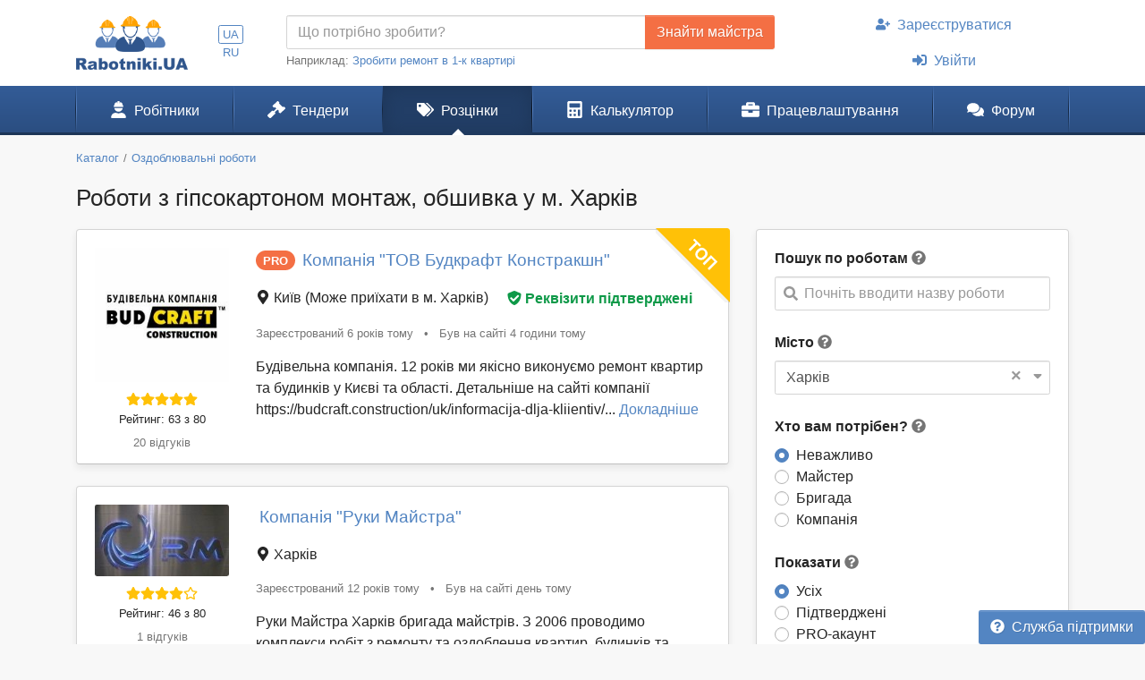

--- FILE ---
content_type: text/html; charset=UTF-8
request_url: https://www.rabotniki.ua/uk/montazh-gipsokartona/harkov?page=3
body_size: 16977
content:
<!DOCTYPE html>
<html lang="uk">
<head>
<meta charset="UTF-8">
<meta http-equiv="X-UA-Compatible" content="IE=edge">
<meta name="viewport" content="width=device-width, initial-scale=1">
<title>ᐉ Монтаж гіпсокартону, ціни 2026 на гіпсокартонні роботи в Харкові у м. Харків - Сторінка 3</title>
<meta name="description" content="Потрібні роботи з гіпсокартоном в Харкові? Всі роботи по гіпсокартону (монтаж, обшивка, укладання) тут! Дивіться, скільки коштує робота по гіпсокартону за 1 кв ⏩ ️м ⏩ ️в Харкові. у м. Харків - Сторінка 3">
<meta property="og:title" content="ᐉ Монтаж гіпсокартону, ціни 2026 на гіпсокартонні роботи в Харкові у м. Харків - Сторінка 3">
<meta property="og:description" content="Потрібні роботи з гіпсокартоном в Харкові? Всі роботи по гіпсокартону (монтаж, обшивка, укладання) тут! Дивіться, скільки коштує робота по гіпсокартону за 1 кв ⏩ ️м ⏩ ️в Харкові. у м. Харків - Сторінка 3">
<meta property="og:image" content="https://www.rabotniki.ua/img/og-image.jpg">
<meta property="og:image:width" content="188">
<meta property="og:image:height" content="90">
<meta property="og:url" content="https://www.rabotniki.ua/uk/montazh-gipsokartona/harkov">
<meta property="og:type" content="website">
<meta property="og:site_name" content="Rabotniki.UA">
<meta name="theme-color" content="#ffffff">

<link href="https://www.rabotniki.ua/uk/montazh-gipsokartona/harkov?page=2" rel="prev">
<link href="https://www.rabotniki.ua/uk/montazh-gipsokartona/harkov?page=4" rel="next">
<link href="https://www.rabotniki.ua/montazh-gipsokartona/harkov?page=3" rel="alternate" hreflang="ru">
<link href="https://www.rabotniki.ua/uk/montazh-gipsokartona/harkov?page=3" rel="alternate" hreflang="uk">
<link href="https://www.rabotniki.ua/img/icons/192.png" rel="apple-touch-icon">
<link href="/rabotniki.webmanifest" rel="manifest">
<link href="/css/site.css?v=1632314227" rel="stylesheet">
<style>.spinner-input {
  display: none;
  float: left;
  width: 1rem;
  height: 1rem;
  border-width: .2em;
  margin: 10px 5px 0 10px;
  color: #999;
}</style>
<script>function matchStart(params, data){if($.trim(params.term)==='')return data;if(typeof data.children==='undefined')return null;var filteredChildren=[];$.each(data.children,function(idx,child){if(child.text.toUpperCase().indexOf(params.term.toUpperCase())===0)filteredChildren.push(child);});if(filteredChildren.length){var modifiedData=$.extend({},data,true);modifiedData.children=filteredChildren;return modifiedData;}return null;}
if ('serviceWorker' in navigator) {
    navigator.serviceWorker.register('/service-worker.js').then(function(r){ r.update(); });
}
window.addEventListener('beforeinstallprompt', function(e) {
    e.preventDefault();
    return false;
});</script></head>
<body id="body" class="bg-ultra-light">
<div id="load" class="lds-ring d-lg-none"><div></div><div></div><div></div><div></div></div>
<header class="bg-white">
    <div class="container">
                <div class="row align-items-center d-none d-lg-flex">
            <div class="col-auto py-3 pr-0">
                <a href="/uk/"><img src="/img/rabotniki.png" width="125" height="60" alt="Rabotniki.UA"></a>            </div>
            <div class="col-1 text-center p-0">
                <ul class="nav-lang nav-pills my-2 nav" style="display: inline-block;"><li class="nav-item"><a class="px-1 py-0 active nav-link" href="/uk/montazh-gipsokartona/harkov?page=3" rel="nofollow" hreflang="uk">UA</a></li>
<li class="nav-item"><a class="px-1 py-0  nav-link" href="/montazh-gipsokartona/harkov?page=3" rel="nofollow" hreflang="ru">RU</a></li></ul>            </div>
                        <div class="col">
                <form action="/uk/tender/create#tender" method="post">                <div class="input-group">
                    <input id="need" name="need" type="text" class="form-control" placeholder="Що потрібно зробити?">
                    <div class="input-group-append">
                        <button class="btn btn-secondary" type="submit" onclick="gtag('event', 'Найти мастера в шапке', {'event_category':'Клик на кнопку'})">Знайти майстра</button>
                    </div>
                </div>
                </form>                <small class="text-muted">
                    Наприклад: <a href="#" onclick="$('#need').val($(this).text()).focus(); return false;">Зробити ремонт в 1-к квартирі</a>
                </small>
            </div>
            <div class="col-auto">
                                    <ul class="my-2 flex-column nav" style="width: 280px; margin-left: 1.2rem;"><li class="nav-item text-center"><a class="nav-link" href="/uk/signup"><svg class="mr-2 i is-user-plus"><use xlink:href="#s-user-plus" /></use></svg>Зареєструватися</a></li>
<li class="nav-item text-center"><a class="nav-link" href="/uk/login"><svg class="mr-2 i is-sign-in-alt"><use xlink:href="#s-sign-in-alt" /></use></svg>Увійти</a></li></ul>                            </div>
                    </div>
    </div>
</header><nav id="menu" class="navbar-main navbar-expand-lg  navbar">
<div class="container">
<a class="navbar-brand" href="/uk/">Rabotniki.UA</a>
<button type="button" class="navbar-toggler" data-toggle="offcanvas" aria-label="Toggle navigation"><svg class="i ir-bars"><use xlink:href="#r-bars" /></use></svg><small class="new-message badge badge-danger badge-pill position-absolute ml-n1 mt-n2 hidden" style="font-size: 60%;">0</small></button><div class="navbar-content"><a class="btn btn-lg text-white" name="Увійти" href="/uk/login" rel="nofollow"><svg class="i is-sign-in-alt"><use xlink:href="#s-sign-in-alt" /></use></svg></a></div>
<div id="menu-collapse" class="offcanvas-collapse  navbar-collapse">
<div class="d-lg-none"><div class="header-menu px-3 pt-3 pb-2 mb-2"><div class="mt-1 mb-2"><a class="h3 font-weight-bold" href="/uk/">Rabotniki.UA</a></div><a href="/uk/signup">Реєстрація</a> | <a href="/uk/login">Увійти</a></div><ul class="nav"><li class="nav-item"><a class="text-secondary nav-link" href="/uk/tender/create"><svg class="mr-3 mr-lg-2 i il-plus"><use xlink:href="#l-plus" /></use></svg>Створити тендер</a></li></ul></div><ul class="nav"><li class="nav-item"><a class="nav-link" href="/uk/catalog"><svg class="mr-3 mr-lg-2 i is-user-hard-hat"><use xlink:href="#s-user-hard-hat" /></use></svg>Робітники</a></li>
<li class="nav-item"><a class="nav-link" href="/uk/tenders"><svg class="mr-3 mr-lg-2 i is-gavel"><use xlink:href="#s-gavel" /></use></svg>Тендери</a></li>
<li class="nav-item"><a class="nav-link active" href="/uk/price/harkov"><svg class="mr-3 mr-lg-2 i is-tags"><use xlink:href="#s-tags" /></use></svg>Розцінки</a></li>
<li class="nav-item"><a class="nav-link" href="/uk/calculator"><svg class="mr-3 mr-lg-2 i is-calculator"><use xlink:href="#s-calculator" /></use></svg>Калькулятор</a></li>
<li class="dropdown nav-item"><a class="nav-link dropdown-toggle" href="/uk/rabota" data-toggle="dropdown"><svg class="mr-3 mr-lg-2 i is-briefcase"><use xlink:href="#s-briefcase" /></use></svg>Працевлаштування</a><div class="dropdown-menu"><a class="dropdown-item" href="/uk/rabota"><svg class="mr-3 mr-lg-2 i is-briefcase"><use xlink:href="#s-briefcase" /></use></svg>Вакансії</a>
<div class="dropdown-divider"></div>
<a class="dropdown-item" href="/uk/resume/harkov"><svg class="mr-3 mr-lg-2 i is-user"><use xlink:href="#s-user" /></use></svg>Резюме</a></div></li>
<li class="nav-item"><a class="nav-link" href="https://www.rabotniki.ua/forum/"><svg class="mr-3 mr-lg-2 i is-comments"><use xlink:href="#s-comments" /></use></svg>Форум</a></li></ul><hr class="my-2"><div class="d-lg-none middle"><ul class="nav"><li class="nav-item"><a class="nav-link py-2" href="https://www.materialy.com.ua/" rel="noopener" target="_blank"><svg class="mr-2 i is-external-link"><use xlink:href="#s-external-link" /></use></svg>Тендери на матеріали</a></li>
<li class="nav-item"><a class="nav-link py-2" href="https://www.materialy.com.ua/sale" rel="noopener" target="_blank"><svg class="mr-2 i is-external-link"><use xlink:href="#s-external-link" /></use></svg>Залишки після ремонту</a></li></ul></div><hr class="my-2"><div class="d-lg-none middle"><ul class="nav"><li class="nav-item"><a class="nav-link py-1 text-muted" href="/uk/faq">Служба підтримки</a></li></ul></div><hr class="my-2"><div class="d-lg-none text-center pt-3 pb-4"><a href="/"><img src="/img/rabotniki.png" alt="" style="width: 104px; height: 50px;"></a></div><ul class="nav-lang d-block d-lg-none text-center nav"><li class="d-inline-block"><a class="d-inline-block active nav-link" href="/uk/montazh-gipsokartona/harkov?page=3" rel="nofollow" hreflang="uk">UA</a></li>
<li class="d-inline-block"><a class="d-inline-block  nav-link" href="/montazh-gipsokartona/harkov?page=3" rel="nofollow" hreflang="ru">RU</a></li></ul></div>
</div>
</nav><div class="container pt-3 mb-5">
    <ol class="mb-3 breadcrumb" itemscope itemtype="http://schema.org/BreadcrumbList"><li class="breadcrumb-item" itemprop="itemListElement" itemscope itemtype="http://schema.org/ListItem"><a href="/uk/catalog" itemprop="item"><span itemprop="name">Каталог</span></a><meta itemprop="position" content="2"></li><li class="breadcrumb-item" itemprop="itemListElement" itemscope itemtype="http://schema.org/ListItem"><a href="/uk/otdelochnye-raboty/harkov?swap=1" itemprop="item"><span itemprop="name">Оздоблювальні роботи</span></a><meta itemprop="position" content="3"></li></ol>    <h1 class="mb-3 text-center text-md-left">Роботи з гіпсокартоном монтаж, обшивка у м. Харків</h1>

<div class="row d-lg-block">
    <div class="col-lg-4 float-lg-right">
        
        <div class="row d-lg-none mb-4">
    <div class="col pr-2">
        <button type="button" class="btn btn-primary btn-block open-filter"><svg class="mr-1 pt-1 i is-filter"><use xlink:href="#s-filter" /></use></svg>Фільтр (1)</button>    </div>
    <div class="col-auto pl-2">
        <a class="btn btn-secondary btn-block" href="/uk/tender/create"><svg class="mr-1 i ir-plus"><use xlink:href="#r-plus" /></use></svg>Створити тендер</a>    </div>
</div>

<div class="collapse filter-collapse d-lg-block">
    <div class="card mb-4 mb-lg-3 shadow-sm">
        <div class="card-body">
            <form class="mb-4">
                                    <label>Пошук по роботам</label> <svg class="text-muted i is-question-circle" title="Пошук по всіх позиціях прайс-листа. Якщо ви не можете знайти потрібні вам роботи, напишіть їх іншими словами."  data-toggle="tooltip"><use xlink:href="#s-question-circle" /></use></svg>                    <div id="priceAutocomplete" class="autocomplete search" onclick="gtag(&#039;event&#039;, &#039;Поиск в расценках&#039;, {&#039;event_category&#039;:&#039;Поиск&#039;,&#039;event_label&#039;:&#039;Сбоку&#039;})" data-url="/uk/price/autocomplete/harkov"><svg class="i is-search"><use xlink:href="#s-search" /></use></svg><span class="spinner-border spinner-input"></span><div class="form-control"><div class="placeholder">Почніть вводити назву роботи</div></div></div>                            </form>
            <div class="mb-4">
                <form method="post">
<input type="hidden" name="_method">                <label>Місто</label> <svg class="text-muted i is-question-circle" title="Спочатку будуть відображені будівельники і розцінки з обраного міста, а потім будівельники з інших регіонів."  data-toggle="tooltip"><use xlink:href="#s-question-circle" /></use></svg>                <div id="filterCity" class="filter-city" data-city="491"><svg class="i is-sort-down"><use xlink:href="#s-sort-down" /></use></svg><a class="clear" href="/uk/montazh-gipsokartona?page=3">×</a><span class="spinner-border spinner-input"></span><div class="form-control"><span>Харків</span></div></div>                </form>            </div>
            <form action="/uk/montazh-gipsokartona/harkov?page=3" method="post">
            <div class="mb-4 field-usersearch-type">
<label>Хто вам потрібен? <svg class="text-muted i is-question-circle" title="Рекомендуємо спочатку робити пошук по всім будівельникам, а потім при необхідності звужувати пошук."  data-toggle="tooltip"><use xlink:href="#s-question-circle" /></use></svg></label>
<input type="hidden" name="UserSearch[type]" value=""><div id="usersearch-type" role="radiogroup"><div class="custom-control custom-radio">
<input type="radio" id="i0" class="custom-control-input" name="UserSearch[type]" value="0" checked>
<label class="custom-control-label" for="i0">Неважливо</label>
</div>

<div class="custom-control custom-radio">
<input type="radio" id="i1" class="custom-control-input" name="UserSearch[type]" value="5">
<label class="custom-control-label" for="i1">Майстер</label>
</div>

<div class="custom-control custom-radio">
<input type="radio" id="i2" class="custom-control-input" name="UserSearch[type]" value="6">
<label class="custom-control-label" for="i2">Бригада</label>
</div>

<div class="custom-control custom-radio">
<input type="radio" id="i3" class="custom-control-input" name="UserSearch[type]" value="7">
<label class="custom-control-label" for="i3">Компанія</label>
<div class="invalid-feedback"></div>
</div>
</div>

</div>
            <div class="field-usersearch-show">
<label>Показати <svg class="text-muted i is-question-circle" title="Підтверджені акаунти - надали для перевірки свої документи. PRO акаунти - це активні користувачі сайту."  data-toggle="tooltip"><use xlink:href="#s-question-circle" /></use></svg></label>
<input type="hidden" name="UserSearch[show]" value=""><div id="usersearch-show" role="radiogroup"><div class="custom-control custom-radio">
<input type="radio" id="i4" class="custom-control-input" name="UserSearch[show]" value="0" checked>
<label class="custom-control-label" for="i4">Усіх</label>
</div>

<div class="custom-control custom-radio">
<input type="radio" id="i5" class="custom-control-input" name="UserSearch[show]" value="1">
<label class="custom-control-label" for="i5">Підтверджені</label>
</div>

<div class="custom-control custom-radio">
<input type="radio" id="i6" class="custom-control-input" name="UserSearch[show]" value="2">
<label class="custom-control-label" for="i6">PRO-акаунт</label>
</div>

<div class="custom-control custom-radio">
<input type="radio" id="i7" class="custom-control-input" name="UserSearch[show]" value="3">
<label class="custom-control-label" for="i7">Підтверджені та PRO</label>
<div class="invalid-feedback"></div>
</div>
</div>

</div>
                            <div class="text-center mt-3">
                    <a class="btn btn-outline-primary" href="/uk/montazh-gipsokartona" rel="nofollow">Скинути фільтр</a>                </div>
            
            </form>        </div>
    </div>
</div>
    </div>
    <div class="col-lg-8 order-lg-first float-lg-left">
        <div class="row">
            <div class="col-12">
                                                            <div class="card mb-4 shadow-sm">
                            <div class="card-header bg-primary h4">
                                Види робіт та діапазон цін                            </div>
                            <ul class="list-group list-group-flush"><li class="list-group-item py-2 px-3">
    <div class="row align-items-center flex-nowrap">
                    <div class="col-auto pr-0 d-none d-md-inline-block">
                <img src="/img/folder.png" width="38" height="29" alt="">            </div>
            <div class="col col-sm pr-0 position-static">
                <a class="stretched-link" href="/uk/price/montazh-gipsokartona-na-stenu/harkov">Монтаж гіпсокартону на стіну</a>                <div class="small">
                    <span class="text-nowrap mr-3">Всього пропозицій: <b>19</b></span>
                    <span class="text-nowrap">Діапазон цін: <b>200 - 350</b> <span class="d-none d-sm-inline">грн/м²</span></span>
                </div>
            </div>
            <div class="col-3 col-sm-auto text-right mt-1 pl-2">
                <div class="small text-muted">Середня ціна</div>
                <b class="d-block d-sm-inline">278</b>
                <small class="text-nowrap">грн/м²</small>
            </div>
            </div>
</li><li class="list-group-item py-2 px-3">
    <div class="row align-items-center flex-nowrap">
                    <div class="col-auto pr-0 d-none d-md-inline-block">
                <img src="/img/folder.png" width="38" height="29" alt="">            </div>
            <div class="col col-sm pr-0 position-static">
                <a class="stretched-link" href="/uk/price/montazh-gipsokartona-na-potolok/harkov">Монтаж гіпсокартону на стелю</a>                <div class="small">
                    <span class="text-nowrap mr-3">Всього пропозицій: <b>18</b></span>
                    <span class="text-nowrap">Діапазон цін: <b>250 - 450</b> <span class="d-none d-sm-inline">грн/м²</span></span>
                </div>
            </div>
            <div class="col-3 col-sm-auto text-right mt-1 pl-2">
                <div class="small text-muted">Середня ціна</div>
                <b class="d-block d-sm-inline">360</b>
                <small class="text-nowrap">грн/м²</small>
            </div>
            </div>
</li><li class="list-group-item py-2 px-3">
    <div class="row align-items-center flex-nowrap">
                    <div class="col-auto pr-0 d-none d-md-inline-block">
                <img src="/img/folder.png" width="38" height="29" alt="">            </div>
            <div class="col col-sm pr-0 position-static">
                <a class="stretched-link" href="/uk/price/montazh-peregorodok-iz-gipsokartona-storony/harkov">Монтаж перегородок з гіпсокартону (2 сторони)</a>                <div class="small">
                    <span class="text-nowrap mr-3">Всього пропозицій: <b>18</b></span>
                    <span class="text-nowrap">Діапазон цін: <b>300 - 550</b> <span class="d-none d-sm-inline">грн/м²</span></span>
                </div>
            </div>
            <div class="col-3 col-sm-auto text-right mt-1 pl-2">
                <div class="small text-muted">Середня ціна</div>
                <b class="d-block d-sm-inline">410</b>
                <small class="text-nowrap">грн/м²</small>
            </div>
            </div>
</li><li class="list-group-item py-2 px-3">
    <div class="row align-items-center flex-nowrap">
                    <div class="col-auto pr-0 d-none d-md-inline-block">
                <img src="/img/folder.png" width="38" height="29" alt="">            </div>
            <div class="col col-sm pr-0 position-static">
                <a class="stretched-link" href="/uk/price/montazh-polukrugloy-konstruktsiy-steny-iz-gipsokartona/harkov">Монтаж напівкруглої конструкцій (стіни) з гіпсокартону</a>                <div class="small">
                    <span class="text-nowrap mr-3">Всього пропозицій: <b>12</b></span>
                    <span class="text-nowrap">Діапазон цін: <b>400 - 600</b> <span class="d-none d-sm-inline">грн/м²</span></span>
                </div>
            </div>
            <div class="col-3 col-sm-auto text-right mt-1 pl-2">
                <div class="small text-muted">Середня ціна</div>
                <b class="d-block d-sm-inline">500</b>
                <small class="text-nowrap">грн/м²</small>
            </div>
            </div>
</li><li class="list-group-item py-2 px-3">
    <div class="row align-items-center flex-nowrap">
                    <div class="col-auto pr-0 d-none d-md-inline-block">
                <img src="/img/folder.png" width="38" height="29" alt="">            </div>
            <div class="col col-sm pr-0 position-static">
                <a class="stretched-link" href="/uk/price/montazh-polukrugloy-konstruktsiiperegorodki-iz-gisokartona/harkov">Монтаж напівкруглої конструкції (перегородки) з гісокартона</a>                <div class="small">
                    <span class="text-nowrap mr-3">Всього пропозицій: <b>12</b></span>
                    <span class="text-nowrap">Діапазон цін: <b>450 - 650</b> <span class="d-none d-sm-inline">грн/м²</span></span>
                </div>
            </div>
            <div class="col-3 col-sm-auto text-right mt-1 pl-2">
                <div class="small text-muted">Середня ціна</div>
                <b class="d-block d-sm-inline">533</b>
                <small class="text-nowrap">грн/м²</small>
            </div>
            </div>
</li><li class="list-group-item py-2 px-3">
    <div class="row align-items-center flex-nowrap">
                    <div class="col-auto pr-0 d-none d-md-inline-block">
                <img src="/img/folder.png" width="38" height="29" alt="">            </div>
            <div class="col col-sm pr-0 position-static">
                <a class="stretched-link" href="/uk/price/ustroystvo-dekor-elementov-iz-gipsokartona-nish-arok-dr/harkov">Облаштування декор. елементів з гіпсокартону (Ніш, арок та ін.)</a>            </div>
            </div>
</li><li class="list-group-item py-2 px-3">
    <div class="row align-items-center flex-nowrap">
                    <div class="col-auto pr-0 d-none d-md-inline-block">
                <img src="/img/folder.png" width="38" height="29" alt="">            </div>
            <div class="col col-sm pr-0 position-static">
                <a class="stretched-link" href="/uk/price/montazh-otkosov-iz-gipsokartona/harkov">Монтаж укосів з гіпсокартону</a>                <div class="small">
                    <span class="text-nowrap mr-3">Всього пропозицій: <b>18</b></span>
                    <span class="text-nowrap">Діапазон цін: <b>200 - 450</b> <span class="d-none d-sm-inline">грн/м.пог.</span></span>
                </div>
            </div>
            <div class="col-3 col-sm-auto text-right mt-1 pl-2">
                <div class="small text-muted">Середня ціна</div>
                <b class="d-block d-sm-inline">294</b>
                <small class="text-nowrap">грн/м.пог.</small>
            </div>
            </div>
</li><li class="list-group-item py-2 px-3">
    <div class="row align-items-center flex-nowrap">
                    <div class="col-auto pr-0 d-none d-md-inline-block">
                <img src="/img/folder.png" width="38" height="29" alt="">            </div>
            <div class="col col-sm pr-0 position-static">
                <a class="stretched-link" href="/uk/price/ustroystvo-potolka-mnogourovnevogo-pryamogo/harkov">Облаштування г / к стелі багаторівневого, прямого</a>                <div class="small">
                    <span class="text-nowrap mr-3">Всього пропозицій: <b>9</b></span>
                    <span class="text-nowrap">Діапазон цін: <b>330 - 750</b> <span class="d-none d-sm-inline">грн/м.пог.</span></span>
                </div>
            </div>
            <div class="col-3 col-sm-auto text-right mt-1 pl-2">
                <div class="small text-muted">Середня ціна</div>
                <b class="d-block d-sm-inline">510</b>
                <small class="text-nowrap">грн/м.пог.</small>
            </div>
            </div>
</li><li class="list-group-item py-2 px-3">
    <div class="row align-items-center flex-nowrap">
                    <div class="col-auto pr-0 d-none d-md-inline-block">
                <img src="/img/folder.png" width="38" height="29" alt="">            </div>
            <div class="col col-sm pr-0 position-static">
                <a class="stretched-link" href="/uk/price/ustroystvo-potolka-mnogourovnevogo-polukrug/harkov">Облаштування г / к стелі багаторівневого, півколо</a>                <div class="small">
                    <span class="text-nowrap mr-3">Всього пропозицій: <b>8</b></span>
                    <span class="text-nowrap">Діапазон цін: <b>410 - 650</b> <span class="d-none d-sm-inline">грн/м.пог.</span></span>
                </div>
            </div>
            <div class="col-3 col-sm-auto text-right mt-1 pl-2">
                <div class="small text-muted">Середня ціна</div>
                <b class="d-block d-sm-inline">553</b>
                <small class="text-nowrap">грн/м.пог.</small>
            </div>
            </div>
</li><li class="list-group-item py-2 px-3">
    <div class="row align-items-center flex-nowrap">
                    <div class="col-auto pr-0 d-none d-md-inline-block">
                <img src="/img/folder.png" width="38" height="29" alt="">            </div>
            <div class="col col-sm pr-0 position-static">
                <a class="stretched-link" href="/uk/price/ustroystvo-gipsokartonnogo-koroba-po-perimetru/harkov">Облаштування гіпсокартонного короба по периметру</a>                <div class="small">
                    <span class="text-nowrap mr-3">Всього пропозицій: <b>12</b></span>
                    <span class="text-nowrap">Діапазон цін: <b>300 - 500</b> <span class="d-none d-sm-inline">грн/м.пог.</span></span>
                </div>
            </div>
            <div class="col-3 col-sm-auto text-right mt-1 pl-2">
                <div class="small text-muted">Середня ціна</div>
                <b class="d-block d-sm-inline">410</b>
                <small class="text-nowrap">грн/м.пог.</small>
            </div>
            </div>
</li><li class="list-group-item py-2 px-3">
    <div class="row align-items-center flex-nowrap">
                    <div class="col-auto pr-0 d-none d-md-inline-block">
                <img src="/img/folder.png" width="38" height="29" alt="">            </div>
            <div class="col col-sm pr-0 position-static">
                <a class="stretched-link" href="/uk/price/ustroystvo-gipsokartonnogo-koroba-po-perimetru-polukrug/harkov">Облаштування гіпсокартонного короба по периметру (півколо)</a>                <div class="small">
                    <span class="text-nowrap mr-3">Всього пропозицій: <b>11</b></span>
                    <span class="text-nowrap">Діапазон цін: <b>300 - 550</b> <span class="d-none d-sm-inline">грн/м.пог.</span></span>
                </div>
            </div>
            <div class="col-3 col-sm-auto text-right mt-1 pl-2">
                <div class="small text-muted">Середня ціна</div>
                <b class="d-block d-sm-inline">422</b>
                <small class="text-nowrap">грн/м.пог.</small>
            </div>
            </div>
</li><li class="list-group-item py-2 px-3">
    <div class="row align-items-center flex-nowrap">
                    <div class="col-auto pr-0 d-none d-md-inline-block">
                <img src="/img/folder.png" width="38" height="29" alt="">            </div>
            <div class="col col-sm pr-0 position-static">
                <a class="stretched-link" href="/uk/price/ustroystvo-nishi-potoloke-iz-gipsokartona-podsvetkoy/harkov">Облаштування ніші в стелі з гіпсокартону з підсвічуванням</a>                <div class="small">
                    <span class="text-nowrap mr-3">Всього пропозицій: <b>10</b></span>
                    <span class="text-nowrap">Діапазон цін: <b>400 - 550</b> <span class="d-none d-sm-inline">грн/м.пог.</span></span>
                </div>
            </div>
            <div class="col-3 col-sm-auto text-right mt-1 pl-2">
                <div class="small text-muted">Середня ціна</div>
                <b class="d-block d-sm-inline">475</b>
                <small class="text-nowrap">грн/м.пог.</small>
            </div>
            </div>
</li><li class="list-group-item py-2 px-3">
    <div class="row align-items-center flex-nowrap">
                    <div class="col-auto pr-0 d-none d-md-inline-block">
                <img src="/img/folder.png" width="38" height="29" alt="">            </div>
            <div class="col col-sm pr-0 position-static">
                <a class="stretched-link" href="/uk/price/obshivka-trub-gipsokartonnom/harkov">Обшивка труб гіпсокартоном</a>                <div class="small">
                    <span class="text-nowrap mr-3">Всього пропозицій: <b>10</b></span>
                    <span class="text-nowrap">Діапазон цін: <b>300 - 450</b> <span class="d-none d-sm-inline">грн/м.пог.</span></span>
                </div>
            </div>
            <div class="col-3 col-sm-auto text-right mt-1 pl-2">
                <div class="small text-muted">Середня ціна</div>
                <b class="d-block d-sm-inline">388</b>
                <small class="text-nowrap">грн/м.пог.</small>
            </div>
            </div>
</li><li class="list-group-item py-2 px-3">
    <div class="row align-items-center flex-nowrap">
                    <div class="col-auto pr-0 d-none d-md-inline-block">
                <img src="/img/folder.png" width="38" height="29" alt="">            </div>
            <div class="col col-sm pr-0 position-static">
                <a class="stretched-link" href="/uk/price/uteplenie-gipsokartona-minvatoy-odin-sloy/harkov">Утеплення гіпсокартону мінватою в один шар</a>                <div class="small">
                    <span class="text-nowrap mr-3">Всього пропозицій: <b>8</b></span>
                    <span class="text-nowrap">Діапазон цін: <b>240 - 300</b> <span class="d-none d-sm-inline">грн/м²</span></span>
                </div>
            </div>
            <div class="col-3 col-sm-auto text-right mt-1 pl-2">
                <div class="small text-muted">Середня ціна</div>
                <b class="d-block d-sm-inline">280</b>
                <small class="text-nowrap">грн/м²</small>
            </div>
            </div>
</li><li class="list-group-item py-2 px-3">
    <div class="row align-items-center flex-nowrap">
                    <div class="col-auto pr-0 d-none d-md-inline-block">
                <img src="/img/folder.png" width="38" height="29" alt="">            </div>
            <div class="col col-sm pr-0 position-static">
                <a class="stretched-link" href="/uk/price/uteplenie-gipsokartona-stirodurom/harkov">Утеплення гіпсокартону стіродуром</a>            </div>
            </div>
</li><li class="list-group-item py-2 px-3">
    <div class="row align-items-center flex-nowrap">
                    <div class="col-auto pr-0 d-none d-md-inline-block">
                <img src="/img/folder.png" width="38" height="29" alt="">            </div>
            <div class="col col-sm pr-0 position-static">
                <a class="stretched-link" href="/uk/price/otdelka-installyatsii/harkov">Оздоблення г / к інсталяції в с / в</a>                <div class="small">
                    <span class="text-nowrap mr-3">Всього пропозицій: <b>8</b></span>
                    <span class="text-nowrap">Діапазон цін: <b>1600 - 3000</b> <span class="d-none d-sm-inline">грн/м²</span></span>
                </div>
            </div>
            <div class="col-3 col-sm-auto text-right mt-1 pl-2">
                <div class="small text-muted">Середня ціна</div>
                <b class="d-block d-sm-inline">2275</b>
                <small class="text-nowrap">грн/м²</small>
            </div>
            </div>
</li><li class="list-group-item py-2 px-3">
    <div class="row align-items-center flex-nowrap">
                    <div class="col-auto pr-0 d-none d-md-inline-block">
                <img src="/img/folder.png" width="38" height="29" alt="">            </div>
            <div class="col col-sm pr-0 position-static">
                <a class="stretched-link" href="/uk/price/montazh-zvukoizolyatsionnoy-lenty-na-profil/harkov">Монтаж звукоізоляційної стрічки на профіль</a>                <div class="small">
                    <span class="text-nowrap mr-3">Всього пропозицій: <b>9</b></span>
                    <span class="text-nowrap">Діапазон цін: <b>30 - 50</b> <span class="d-none d-sm-inline">грн/м.пог.</span></span>
                </div>
            </div>
            <div class="col-3 col-sm-auto text-right mt-1 pl-2">
                <div class="small text-muted">Середня ціна</div>
                <b class="d-block d-sm-inline">38</b>
                <small class="text-nowrap">грн/м.пог.</small>
            </div>
            </div>
</li><li class="list-group-item py-2 px-3">
    <div class="row align-items-center flex-nowrap">
                    <div class="col-auto pr-0 d-none d-md-inline-block">
                <img src="/img/folder.png" width="38" height="29" alt="">            </div>
            <div class="col col-sm pr-0 position-static">
                <a class="stretched-link" href="/uk/price/zvukoizolyatsiya-steny-ili-potolka-tecsound-s70/harkov">Звукоізоляція стіни або стелі Tecsound s70</a>                <div class="small">
                    <span class="text-nowrap mr-3">Всього пропозицій: <b>6</b></span>
                    <span class="text-nowrap">Діапазон цін: <b>200 - 400</b> <span class="d-none d-sm-inline">грн/м²</span></span>
                </div>
            </div>
            <div class="col-3 col-sm-auto text-right mt-1 pl-2">
                <div class="small text-muted">Середня ціна</div>
                <b class="d-block d-sm-inline">283</b>
                <small class="text-nowrap">грн/м²</small>
            </div>
            </div>
</li></ul>                        </div>
                                                        <div id="adsByGoogle2"></div>            </div>
            <div class="col-12 order-first">
                <h2 class="mb-3 hidden">Будівельники виконують монтаж гіпсокартону</h2>
                                <div class="list-view mb-5">
<div data-key="571"><div class="card card-hover mb-4 shadow-sm">
        <img class="card-ribbon" src="/img/ribbon-top.png" alt="" style="width: 83px;">            <div class="unlink" style="position: absolute; bottom: 0; right: 0;">
                    </div>
        <div class="card-body pb-1">
        <div class="row flex-md-nowrap overflow-hidden">
            <div class="text-center col-md-auto mb-1 mb-md-0">
                <img class="rounded" src="/image/logo/small/544800.jpg" width="150" height="150" alt="Компанія ТОВ Будкрафт Констракшн">                <div class="text-warning mt-2 mb-n1"><svg class="i is-star"><use xlink:href="#s-star" /></use></svg><svg class="i is-star"><use xlink:href="#s-star" /></use></svg><svg class="i is-star"><use xlink:href="#s-star" /></use></svg><svg class="i is-star"><use xlink:href="#s-star" /></use></svg><svg class="i is-star"><use xlink:href="#s-star" /></use></svg></div>                <div class="my-1 small">
                    <a class="text-body unlink" href="#" data-modal="/uk/modal/rank-info">Рейтинг: 63 з 80</a>                </div>
                <div class="mb-2">
                    <a class="small text-muted unlink" href="/budcraft#reviews" rel="nofollow">20 відгуків</a>                </div>
            </div>
            <div class="col text-center text-md-left position-static">
                <div>
                    <span class="icon-pro">PRO</span>                    <span class="h4 align-middle d-block d-md-inline mt-2 ml-1">
                                                <a class="stretched-link" href="/budcraft">Компанія "ТОВ Будкрафт Констракшн"</a>                    </span>
                </div>
                <div class="my-3">
                    <div class="pr-3 mb-3 mb-md-0 d-md-inline">
                        <svg class="i is-map-marker-alt"><use xlink:href="#s-map-marker-alt" /></use></svg> Київ <span class="">(Може приїхати в м. Харків)</span>                    </div>
                    <button class="btn btn-link text-success font-weight-bold p-0 unlink" data-modal="/uk/modal/verified?user=58360"><svg class="mr-1 i is-shield-check"><use xlink:href="#s-shield-check" /></use></svg>Реквізити підтверджені</button>                </div>
                <div class="text-muted small my-3">
                    <span class="text-nowrap d-block d-md-inline">Зареєстрований 6 років тому</span>
                    <span class="px-2 d-none d-md-inline">•</span>
                    <span class="text-nowrap">Був на сайті 4 години тому</span>                </div>
                <div class="text-left mb-3">
                                                                Будівельна компанія. 12 років ми якісно виконуємо ремонт квартир та будинків у Києві та області.
Детальніше на сайті компанії https://budcraft.construction/uk/informacija-dlja-kliientiv/... <a class="unlink" href="/budcraft" rel="nofollow">Докладніше</a>                                    </div>
            </div>
        </div>
    </div>
</div>
<div class="card card-hover mb-4 shadow-sm">
                    <div class="unlink" style="position: absolute; bottom: 0; right: 0;">
                    </div>
        <div class="card-body pb-1">
        <div class="row flex-md-nowrap overflow-hidden">
            <div class="text-center col-md-auto mb-1 mb-md-0">
                <img class="rounded" src="/image/logo/small/102469.jpg" width="150" height="80" alt="Компанія Руки Майстра">                <div class="text-warning mt-2 mb-n1"><svg class="i is-star"><use xlink:href="#s-star" /></use></svg><svg class="i is-star"><use xlink:href="#s-star" /></use></svg><svg class="i is-star"><use xlink:href="#s-star" /></use></svg><svg class="i is-star"><use xlink:href="#s-star" /></use></svg><svg class="i ir-star"><use xlink:href="#r-star" /></use></svg></div>                <div class="my-1 small">
                    <a class="text-body unlink" href="#" data-modal="/uk/modal/rank-info">Рейтинг: 46 з 80</a>                </div>
                <div class="mb-2">
                    <a class="small text-muted unlink" href="/uk/571#reviews" rel="nofollow">1 відгуків</a>                </div>
            </div>
            <div class="col text-center text-md-left position-static">
                <div>
                                        <span class="h4 align-middle d-block d-md-inline mt-2 ml-1">
                                                <a class="stretched-link" href="/uk/571">Компанія "Руки Майстра"</a>                    </span>
                </div>
                <div class="my-3">
                    <div class="pr-3 mb-3 mb-md-0 d-md-inline">
                        <svg class="i is-map-marker-alt"><use xlink:href="#s-map-marker-alt" /></use></svg> Харків                    </div>
                                    </div>
                <div class="text-muted small my-3">
                    <span class="text-nowrap d-block d-md-inline">Зареєстрований 12 років тому</span>
                    <span class="px-2 d-none d-md-inline">•</span>
                    <span class="text-nowrap">Був на сайті день тому</span>                </div>
                <div class="text-left mb-3">
                                                                Руки Майстра Харків бригада майстрів. З 2006 проводимо комплекси робіт з ремонту та оздоблення квартир, будинків та офісів під ключ. Ціни на ремонтно-будівельні та оздоблювальні роботи середні по міст... <a class="unlink" href="/uk/571" rel="nofollow">Докладніше</a>                                    </div>
            </div>
        </div>
    </div>
</div>
</div>
<div data-key="40914"><div class="card card-hover mb-4 shadow-sm">
                    <div class="unlink" style="position: absolute; bottom: 0; right: 0;">
                    </div>
        <div class="card-body pb-1">
        <div class="row flex-md-nowrap overflow-hidden">
            <div class="text-center col-md-auto mb-1 mb-md-0">
                <img class="rounded" src="/image/userpic/small/523677.jpg" width="150" height="150" alt="Бригада FineHouse">                <div class="text-warning mt-2 mb-n1"><svg class="i is-star"><use xlink:href="#s-star" /></use></svg><svg class="i is-star"><use xlink:href="#s-star" /></use></svg><svg class="i is-star"><use xlink:href="#s-star" /></use></svg><svg class="i is-star"><use xlink:href="#s-star" /></use></svg><svg class="i ir-star"><use xlink:href="#r-star" /></use></svg></div>                <div class="my-1 small">
                    <a class="text-body unlink" href="#" data-modal="/uk/modal/rank-info">Рейтинг: 45 з 80</a>                </div>
                <div class="mb-2">
                    <a class="small text-muted unlink" href="/uk/40914#reviews" rel="nofollow">0 відгуків</a>                </div>
            </div>
            <div class="col text-center text-md-left position-static">
                <div>
                                        <span class="h4 align-middle d-block d-md-inline mt-2 ml-1">
                                                <a class="stretched-link" href="/uk/40914">Бригада "FineHouse"</a>                    </span>
                </div>
                <div class="my-3">
                    <div class="pr-3 mb-3 mb-md-0 d-md-inline">
                        <svg class="i is-map-marker-alt"><use xlink:href="#s-map-marker-alt" /></use></svg> Харків                    </div>
                    <button class="btn btn-link text-success font-weight-bold p-0 unlink" data-modal="/uk/modal/verified?user=40914"><svg class="mr-1 i is-shield-check"><use xlink:href="#s-shield-check" /></use></svg>Особистість підтверджена</button>                </div>
                <div class="text-muted small my-3">
                    <span class="text-nowrap d-block d-md-inline">Зареєстрований 7 років тому</span>
                    <span class="px-2 d-none d-md-inline">•</span>
                    <span class="text-nowrap">Був на сайті рік тому</span>                </div>
                <div class="text-left mb-3">
                                                                Наша строительная компания выполнит полный спектр качественных строительных и ремонтных работ. Мы можем организовать работу на любом строительном объекте от ремонта квартиры до постройки дома. Мы охва... <a class="unlink" href="/uk/40914" rel="nofollow">Докладніше</a>                                    </div>
            </div>
        </div>
    </div>
</div>
</div>
<div data-key="61077"><div class="card card-hover mb-4 shadow-sm">
                    <div class="unlink" style="position: absolute; bottom: 0; right: 0;">
                    </div>
        <div class="card-body pb-1">
        <div class="row flex-md-nowrap overflow-hidden">
            <div class="text-center col-md-auto mb-1 mb-md-0">
                <img class="rounded" src="/image/userpic/small/861683.jpg" width="150" height="150" alt="Бригада Sokolov=dom">                <div class="text-warning mt-2 mb-n1"><svg class="i is-star"><use xlink:href="#s-star" /></use></svg><svg class="i is-star"><use xlink:href="#s-star" /></use></svg><svg class="i is-star"><use xlink:href="#s-star" /></use></svg><svg class="i is-star"><use xlink:href="#s-star" /></use></svg><svg class="i ir-star"><use xlink:href="#r-star" /></use></svg></div>                <div class="my-1 small">
                    <a class="text-body unlink" href="#" data-modal="/uk/modal/rank-info">Рейтинг: 45 з 80</a>                </div>
                <div class="mb-2">
                    <a class="small text-muted unlink" href="/uk/61077#reviews" rel="nofollow">1 відгуків</a>                </div>
            </div>
            <div class="col text-center text-md-left position-static">
                <div>
                                        <span class="h4 align-middle d-block d-md-inline mt-2 ml-1">
                                                <a class="stretched-link" href="/uk/61077">Бригада "Sokolov=dom"</a>                    </span>
                </div>
                <div class="my-3">
                    <div class="pr-3 mb-3 mb-md-0 d-md-inline">
                        <svg class="i is-map-marker-alt"><use xlink:href="#s-map-marker-alt" /></use></svg> Харків                    </div>
                    <button class="btn btn-link text-success font-weight-bold p-0 unlink" data-modal="/uk/modal/verified?user=61077"><svg class="mr-1 i is-shield-check"><use xlink:href="#s-shield-check" /></use></svg>Особистість підтверджена</button>                </div>
                <div class="text-muted small my-3">
                    <span class="text-nowrap d-block d-md-inline">Зареєстрований 6 років тому</span>
                    <span class="px-2 d-none d-md-inline">•</span>
                    <span class="text-nowrap">Був на сайті день тому</span>                </div>
                <div class="text-left mb-3">
                                                                Выполним все виды строительных работ от фундамента до отделочных работ ,от быстрой косметики до эксклюзива,быстро и ответственно( под ключ).Показ наших работ,помощь с выбором материалов и услуги дизай... <a class="unlink" href="/uk/61077" rel="nofollow">Докладніше</a>                                    </div>
            </div>
        </div>
    </div>
</div>
</div>
<div data-key="82806"><div class="card card-hover mb-4 shadow-sm">
                    <div class="unlink" style="position: absolute; bottom: 0; right: 0;">
                    </div>
        <div class="card-body pb-1">
        <div class="row flex-md-nowrap overflow-hidden">
            <div class="text-center col-md-auto mb-1 mb-md-0">
                <img class="rounded" src="/image/userpic/small/429605.jpg" width="150" height="150" alt="Майстер Владислав Ярыш">                <div class="text-warning mt-2 mb-n1"><svg class="i is-star"><use xlink:href="#s-star" /></use></svg><svg class="i is-star"><use xlink:href="#s-star" /></use></svg><svg class="i is-star"><use xlink:href="#s-star" /></use></svg><svg class="i is-star"><use xlink:href="#s-star" /></use></svg><svg class="i ir-star"><use xlink:href="#r-star" /></use></svg></div>                <div class="my-1 small">
                    <a class="text-body unlink" href="#" data-modal="/uk/modal/rank-info">Рейтинг: 45 з 80</a>                </div>
                <div class="mb-2">
                    <a class="small text-muted unlink" href="/uk/82806#reviews" rel="nofollow">2 відгуків</a>                </div>
            </div>
            <div class="col text-center text-md-left position-static">
                <div>
                                        <span class="h4 align-middle d-block d-md-inline mt-2 ml-1">
                                                <a class="stretched-link" href="/uk/82806">Майстер "Владислав Ярыш"</a>                    </span>
                </div>
                <div class="my-3">
                    <div class="pr-3 mb-3 mb-md-0 d-md-inline">
                        <svg class="i is-map-marker-alt"><use xlink:href="#s-map-marker-alt" /></use></svg> Харків                    </div>
                    <button class="btn btn-link text-success font-weight-bold p-0 unlink" data-modal="/uk/modal/verified?user=82806"><svg class="mr-1 i is-shield-check"><use xlink:href="#s-shield-check" /></use></svg>Особистість підтверджена</button>                </div>
                <div class="text-muted small my-3">
                    <span class="text-nowrap d-block d-md-inline">Зареєстрований 5 років тому</span>
                    <span class="px-2 d-none d-md-inline">•</span>
                    <span class="text-nowrap">Був на сайті місяць тому</span>                </div>
                <div class="text-left mb-3">
                                                                Качественное выполнение внутренних работ, ремонт под ключ.(не посредник) 10 лет опыта. Штукатурка,покраска,гипсокартон,обои,плитка.Выезд,просчёт сметы и материала бесплатно . При необходимости, есть в... <a class="unlink" href="/uk/82806" rel="nofollow">Докладніше</a>                                    </div>
            </div>
        </div>
    </div>
</div>
</div>
<div data-key="84868"><div class="card card-hover mb-4 shadow-sm">
                    <div class="unlink" style="position: absolute; bottom: 0; right: 0;">
                    </div>
        <div class="card-body pb-1">
        <div class="row flex-md-nowrap overflow-hidden">
            <div class="text-center col-md-auto mb-1 mb-md-0">
                <img class="rounded" src="/image/userpic/small/427133.jpg" width="150" height="150" alt="Майстер Андрей Хмелёв">                <div class="text-warning mt-2 mb-n1"><svg class="i is-star"><use xlink:href="#s-star" /></use></svg><svg class="i is-star"><use xlink:href="#s-star" /></use></svg><svg class="i is-star"><use xlink:href="#s-star" /></use></svg><svg class="i is-star"><use xlink:href="#s-star" /></use></svg><svg class="i ir-star"><use xlink:href="#r-star" /></use></svg></div>                <div class="my-1 small">
                    <a class="text-body unlink" href="#" data-modal="/uk/modal/rank-info">Рейтинг: 45 з 80</a>                </div>
                <div class="mb-2">
                    <a class="small text-muted unlink" href="/uk/84868#reviews" rel="nofollow">0 відгуків</a>                </div>
            </div>
            <div class="col text-center text-md-left position-static">
                <div>
                                        <span class="h4 align-middle d-block d-md-inline mt-2 ml-1">
                                                <a class="stretched-link" href="/uk/84868">Майстер "Андрей Хмелёв"</a>                    </span>
                </div>
                <div class="my-3">
                    <div class="pr-3 mb-3 mb-md-0 d-md-inline">
                        <svg class="i is-map-marker-alt"><use xlink:href="#s-map-marker-alt" /></use></svg> Харків                    </div>
                    <button class="btn btn-link text-success font-weight-bold p-0 unlink" data-modal="/uk/modal/verified?user=84868"><svg class="mr-1 i is-shield-check"><use xlink:href="#s-shield-check" /></use></svg>Особистість підтверджена</button>                </div>
                <div class="text-muted small my-3">
                    <span class="text-nowrap d-block d-md-inline">Зареєстрований 5 років тому</span>
                    <span class="px-2 d-none d-md-inline">•</span>
                    <span class="text-nowrap">Був на сайті 13 днів тому</span>                </div>
                <div class="text-left mb-3">
                                                                Мастер от БОГА стаж 35 лет,творческий и индивидуальный подход к высококачественной работе...                                    </div>
            </div>
        </div>
    </div>
</div>
</div>
<div data-key="154086"><div class="card card-hover mb-4 shadow-sm">
                    <div class="unlink" style="position: absolute; bottom: 0; right: 0;">
                    </div>
        <div class="card-body pb-1">
        <div class="row flex-md-nowrap overflow-hidden">
            <div class="text-center col-md-auto mb-1 mb-md-0">
                <img class="rounded" src="/image/userpic/small/824530.jpg" width="150" height="150" alt="Майстер Сергей Дорошенко">                <div class="text-warning mt-2 mb-n1"><svg class="i is-star"><use xlink:href="#s-star" /></use></svg><svg class="i is-star"><use xlink:href="#s-star" /></use></svg><svg class="i is-star"><use xlink:href="#s-star" /></use></svg><svg class="i is-star"><use xlink:href="#s-star" /></use></svg><svg class="i ir-star"><use xlink:href="#r-star" /></use></svg></div>                <div class="my-1 small">
                    <a class="text-body unlink" href="#" data-modal="/uk/modal/rank-info">Рейтинг: 45 з 80</a>                </div>
                <div class="mb-2">
                    <a class="small text-muted unlink" href="/uk/154086#reviews" rel="nofollow">0 відгуків</a>                </div>
            </div>
            <div class="col text-center text-md-left position-static">
                <div>
                                        <span class="h4 align-middle d-block d-md-inline mt-2 ml-1">
                                                <a class="stretched-link" href="/uk/154086">Майстер "Сергей Дорошенко"</a>                    </span>
                </div>
                <div class="my-3">
                    <div class="pr-3 mb-3 mb-md-0 d-md-inline">
                        <svg class="i is-map-marker-alt"><use xlink:href="#s-map-marker-alt" /></use></svg> Харків                    </div>
                    <button class="btn btn-link text-success font-weight-bold p-0 unlink" data-modal="/uk/modal/verified?user=154086"><svg class="mr-1 i is-shield-check"><use xlink:href="#s-shield-check" /></use></svg>Особистість підтверджена</button>                </div>
                <div class="text-muted small my-3">
                    <span class="text-nowrap d-block d-md-inline">Зареєстрований 3 роки тому</span>
                    <span class="px-2 d-none d-md-inline">•</span>
                    <span class="text-nowrap">Був на сайті 3 дні тому</span>                </div>
                <div class="text-left mb-3">
                                                                Здравствуйте дорогие заказчики, предлагаю вам свои услуги как мастер строительного дела в определенных квалификациях: Штукатур; Облицовщик малогабаритной плитки; Шпаклевщик; Напольные работы (стяжка Ц... <a class="unlink" href="/uk/154086" rel="nofollow">Докладніше</a>                                    </div>
            </div>
        </div>
    </div>
</div>
</div>
<div data-key="694"><div class="card card-hover mb-4 shadow-sm">
                    <div class="unlink" style="position: absolute; bottom: 0; right: 0;">
                    </div>
        <div class="card-body pb-1">
        <div class="row flex-md-nowrap overflow-hidden">
            <div class="text-center col-md-auto mb-1 mb-md-0">
                <img class="rounded" src="/image/userpic/small/166544.jpg" width="150" height="150" alt="Майстер Олег Галушко">                <div class="text-warning mt-2 mb-n1"><svg class="i is-star"><use xlink:href="#s-star" /></use></svg><svg class="i is-star"><use xlink:href="#s-star" /></use></svg><svg class="i is-star"><use xlink:href="#s-star" /></use></svg><svg class="i is-star-half-alt"><use xlink:href="#s-star-half-alt" /></use></svg><svg class="i ir-star"><use xlink:href="#r-star" /></use></svg></div>                <div class="my-1 small">
                    <a class="text-body unlink" href="#" data-modal="/uk/modal/rank-info">Рейтинг: 44 з 80</a>                </div>
                <div class="mb-2">
                    <a class="small text-muted unlink" href="/uk/694#reviews" rel="nofollow">0 відгуків</a>                </div>
            </div>
            <div class="col text-center text-md-left position-static">
                <div>
                                        <span class="h4 align-middle d-block d-md-inline mt-2 ml-1">
                                                <a class="stretched-link" href="/uk/694">Майстер "Олег Галушко"</a>                    </span>
                </div>
                <div class="my-3">
                    <div class="pr-3 mb-3 mb-md-0 d-md-inline">
                        <svg class="i is-map-marker-alt"><use xlink:href="#s-map-marker-alt" /></use></svg> Харків                    </div>
                    <button class="btn btn-link text-success font-weight-bold p-0 unlink" data-modal="/uk/modal/verified?user=694"><svg class="mr-1 i is-shield-check"><use xlink:href="#s-shield-check" /></use></svg>Особистість підтверджена</button>                </div>
                <div class="text-muted small my-3">
                    <span class="text-nowrap d-block d-md-inline">Зареєстрований 12 років тому</span>
                    <span class="px-2 d-none d-md-inline">•</span>
                    <span class="text-nowrap">Був на сайті 3 дні тому</span>                </div>
                <div class="text-left mb-3">
                                                                Ремонт и отделка помещений. Монтаж оборудования. Есть опыт в постройке бассейнов, фонтанов, бань, саун, хаммамов.... <a class="unlink" href="/uk/694" rel="nofollow">Докладніше</a>                                    </div>
            </div>
        </div>
    </div>
</div>
</div>
<div data-key="36730"><div class="card card-hover mb-4 shadow-sm">
                    <div class="unlink" style="position: absolute; bottom: 0; right: 0;">
                    </div>
        <div class="card-body pb-1">
        <div class="row flex-md-nowrap overflow-hidden">
            <div class="text-center col-md-auto mb-1 mb-md-0">
                <img class="rounded" src="/image/userpic/small/219853.jpg" width="150" height="150" alt="Бригада The universal builder">                <div class="text-warning mt-2 mb-n1"><svg class="i is-star"><use xlink:href="#s-star" /></use></svg><svg class="i is-star"><use xlink:href="#s-star" /></use></svg><svg class="i is-star"><use xlink:href="#s-star" /></use></svg><svg class="i is-star-half-alt"><use xlink:href="#s-star-half-alt" /></use></svg><svg class="i ir-star"><use xlink:href="#r-star" /></use></svg></div>                <div class="my-1 small">
                    <a class="text-body unlink" href="#" data-modal="/uk/modal/rank-info">Рейтинг: 44 з 80</a>                </div>
                <div class="mb-2">
                    <a class="small text-muted unlink" href="/uk/36730#reviews" rel="nofollow">0 відгуків</a>                </div>
            </div>
            <div class="col text-center text-md-left position-static">
                <div>
                                        <span class="h4 align-middle d-block d-md-inline mt-2 ml-1">
                                                <a class="stretched-link" href="/uk/36730">Бригада "The universal builder"</a>                    </span>
                </div>
                <div class="my-3">
                    <div class="pr-3 mb-3 mb-md-0 d-md-inline">
                        <svg class="i is-map-marker-alt"><use xlink:href="#s-map-marker-alt" /></use></svg> Харків                    </div>
                    <button class="btn btn-link text-success font-weight-bold p-0 unlink" data-modal="/uk/modal/verified?user=36730"><svg class="mr-1 i is-shield-check"><use xlink:href="#s-shield-check" /></use></svg>Особистість підтверджена</button>                </div>
                <div class="text-muted small my-3">
                    <span class="text-nowrap d-block d-md-inline">Зареєстрований 8 років тому</span>
                    <span class="px-2 d-none d-md-inline">•</span>
                    <span class="text-nowrap">Був на сайті 3 роки тому</span>                </div>
                <div class="text-left mb-3">
                                                                Свои инструмент,Ответственный коллектив !Свои транспортные средства !Всегда трезвые ! По ценам готовы договариваться ) Делаем общестроительные наружные и внутренние работы .А так же тонкие работы.бут ... <a class="unlink" href="/uk/36730" rel="nofollow">Докладніше</a>                                    </div>
            </div>
        </div>
    </div>
</div>
</div>
<div data-key="44144"><div class="card card-hover mb-4 shadow-sm">
                    <div class="unlink" style="position: absolute; bottom: 0; right: 0;">
                    </div>
        <div class="card-body pb-1">
        <div class="row flex-md-nowrap overflow-hidden">
            <div class="text-center col-md-auto mb-1 mb-md-0">
                <img class="rounded" src="/image/userpic/small/362630.jpg" width="150" height="150" alt="Майстер Александр Скрынник">                <div class="text-warning mt-2 mb-n1"><svg class="i is-star"><use xlink:href="#s-star" /></use></svg><svg class="i is-star"><use xlink:href="#s-star" /></use></svg><svg class="i is-star"><use xlink:href="#s-star" /></use></svg><svg class="i is-star-half-alt"><use xlink:href="#s-star-half-alt" /></use></svg><svg class="i ir-star"><use xlink:href="#r-star" /></use></svg></div>                <div class="my-1 small">
                    <a class="text-body unlink" href="#" data-modal="/uk/modal/rank-info">Рейтинг: 44 з 80</a>                </div>
                <div class="mb-2">
                    <a class="small text-muted unlink" href="/uk/44144#reviews" rel="nofollow">0 відгуків</a>                </div>
            </div>
            <div class="col text-center text-md-left position-static">
                <div>
                                        <span class="h4 align-middle d-block d-md-inline mt-2 ml-1">
                                                <a class="stretched-link" href="/uk/44144">Майстер "Александр Скрынник"</a>                    </span>
                </div>
                <div class="my-3">
                    <div class="pr-3 mb-3 mb-md-0 d-md-inline">
                        <svg class="i is-map-marker-alt"><use xlink:href="#s-map-marker-alt" /></use></svg> Харків                    </div>
                    <button class="btn btn-link text-success font-weight-bold p-0 unlink" data-modal="/uk/modal/verified?user=44144"><svg class="mr-1 i is-shield-check"><use xlink:href="#s-shield-check" /></use></svg>Особистість підтверджена</button>                </div>
                <div class="text-muted small my-3">
                    <span class="text-nowrap d-block d-md-inline">Зареєстрований 7 років тому</span>
                    <span class="px-2 d-none d-md-inline">•</span>
                    <span class="text-nowrap">Був на сайті місяць тому</span>                </div>
                <div class="text-left mb-3">
                                                                В сфере строительства более 15 лет. основное направление строительство домов под ключ. Тоесть ( фундамент. стены. кровля. фасад. стяжка. штукатурка. электрика. сантехника. гипсокартон. шпатлевка. обои... <a class="unlink" href="/uk/44144" rel="nofollow">Докладніше</a>                                    </div>
            </div>
        </div>
    </div>
</div>
</div>
<div data-key="74387"><div class="card card-hover mb-4 shadow-sm">
                    <div class="unlink" style="position: absolute; bottom: 0; right: 0;">
                    </div>
        <div class="card-body pb-1">
        <div class="row flex-md-nowrap overflow-hidden">
            <div class="text-center col-md-auto mb-1 mb-md-0">
                <img class="rounded" src="/image/userpic/small/386805.jpg" width="150" height="150" alt="Майстер Дмитрий Кравенко">                <div class="text-warning mt-2 mb-n1"><svg class="i is-star"><use xlink:href="#s-star" /></use></svg><svg class="i is-star"><use xlink:href="#s-star" /></use></svg><svg class="i is-star"><use xlink:href="#s-star" /></use></svg><svg class="i is-star-half-alt"><use xlink:href="#s-star-half-alt" /></use></svg><svg class="i ir-star"><use xlink:href="#r-star" /></use></svg></div>                <div class="my-1 small">
                    <a class="text-body unlink" href="#" data-modal="/uk/modal/rank-info">Рейтинг: 44 з 80</a>                </div>
                <div class="mb-2">
                    <a class="small text-muted unlink" href="/uk/74387#reviews" rel="nofollow">0 відгуків</a>                </div>
            </div>
            <div class="col text-center text-md-left position-static">
                <div>
                                        <span class="h4 align-middle d-block d-md-inline mt-2 ml-1">
                                                <a class="stretched-link" href="/uk/74387">Майстер "Дмитрий Кравенко"</a>                    </span>
                </div>
                <div class="my-3">
                    <div class="pr-3 mb-3 mb-md-0 d-md-inline">
                        <svg class="i is-map-marker-alt"><use xlink:href="#s-map-marker-alt" /></use></svg> Харків                    </div>
                                    </div>
                <div class="text-muted small my-3">
                    <span class="text-nowrap d-block d-md-inline">Зареєстрований 5 років тому</span>
                    <span class="px-2 d-none d-md-inline">•</span>
                    <span class="text-nowrap">Був на сайті 9 годин тому</span>                </div>
                <div class="text-left mb-3">
                                                                Мастер, с необходимым инструментом, выполнит все виды строительных и отделочных работ в г. Харькове (предпочтение: сантехника, электрика, плитка). Качественно и по приемлемой цене. Опыт работы 10 лет.... <a class="unlink" href="/uk/74387" rel="nofollow">Докладніше</a>                                    </div>
            </div>
        </div>
    </div>
</div>
</div>
<div data-key="98500"><div class="card card-hover mb-4 shadow-sm">
                    <div class="unlink" style="position: absolute; bottom: 0; right: 0;">
                    </div>
        <div class="card-body pb-1">
        <div class="row flex-md-nowrap overflow-hidden">
            <div class="text-center col-md-auto mb-1 mb-md-0">
                <img class="rounded" src="/image/userpic/small/487620.jpg" width="150" height="150" alt="Бригада Большой спектр наружных работ и внутренних">                <div class="text-warning mt-2 mb-n1"><svg class="i is-star"><use xlink:href="#s-star" /></use></svg><svg class="i is-star"><use xlink:href="#s-star" /></use></svg><svg class="i is-star"><use xlink:href="#s-star" /></use></svg><svg class="i is-star-half-alt"><use xlink:href="#s-star-half-alt" /></use></svg><svg class="i ir-star"><use xlink:href="#r-star" /></use></svg></div>                <div class="my-1 small">
                    <a class="text-body unlink" href="#" data-modal="/uk/modal/rank-info">Рейтинг: 44 з 80</a>                </div>
                <div class="mb-2">
                    <a class="small text-muted unlink" href="/uk/98500#reviews" rel="nofollow">0 відгуків</a>                </div>
            </div>
            <div class="col text-center text-md-left position-static">
                <div>
                                        <span class="h4 align-middle d-block d-md-inline mt-2 ml-1">
                                                <a class="stretched-link" href="/uk/98500">Бригада "Большой спектр наружных работ и внутренних"</a>                    </span>
                </div>
                <div class="my-3">
                    <div class="pr-3 mb-3 mb-md-0 d-md-inline">
                        <svg class="i is-map-marker-alt"><use xlink:href="#s-map-marker-alt" /></use></svg> Харків                    </div>
                    <button class="btn btn-link text-success font-weight-bold p-0 unlink" data-modal="/uk/modal/verified?user=98500"><svg class="mr-1 i is-shield-check"><use xlink:href="#s-shield-check" /></use></svg>Особистість підтверджена</button>                </div>
                <div class="text-muted small my-3">
                    <span class="text-nowrap d-block d-md-inline">Зареєстрований 5 років тому</span>
                    <span class="px-2 d-none d-md-inline">•</span>
                    <span class="text-nowrap">Був на сайті 6 місяців тому</span>                </div>
                <div class="text-left mb-3">
                                                                Добрый день, кратко о себе и что делаем мы!
Мы команда опытных спецыалистов в различных работах, связанных с строительством.
Постройка домов, котеджей, сруба!
Кровельные, метало черепица, мягкая кровл... <a class="unlink" href="/uk/98500" rel="nofollow">Докладніше</a>                                    </div>
            </div>
        </div>
    </div>
</div>
</div>
<div data-key="107614"><div class="card card-hover mb-4 shadow-sm">
                    <div class="unlink" style="position: absolute; bottom: 0; right: 0;">
                    </div>
        <div class="card-body pb-1">
        <div class="row flex-md-nowrap overflow-hidden">
            <div class="text-center col-md-auto mb-1 mb-md-0">
                <img class="rounded" src="/image/userpic/small/870508.jpg" width="150" height="150" alt="Бригада Строй17">                <div class="text-warning mt-2 mb-n1"><svg class="i is-star"><use xlink:href="#s-star" /></use></svg><svg class="i is-star"><use xlink:href="#s-star" /></use></svg><svg class="i is-star"><use xlink:href="#s-star" /></use></svg><svg class="i is-star-half-alt"><use xlink:href="#s-star-half-alt" /></use></svg><svg class="i ir-star"><use xlink:href="#r-star" /></use></svg></div>                <div class="my-1 small">
                    <a class="text-body unlink" href="#" data-modal="/uk/modal/rank-info">Рейтинг: 44 з 80</a>                </div>
                <div class="mb-2">
                    <a class="small text-muted unlink" href="/stroy17#reviews" rel="nofollow">0 відгуків</a>                </div>
            </div>
            <div class="col text-center text-md-left position-static">
                <div>
                                        <span class="h4 align-middle d-block d-md-inline mt-2 ml-1">
                                                <a class="stretched-link" href="/stroy17">Бригада "Строй17"</a>                    </span>
                </div>
                <div class="my-3">
                    <div class="pr-3 mb-3 mb-md-0 d-md-inline">
                        <svg class="i is-map-marker-alt"><use xlink:href="#s-map-marker-alt" /></use></svg> Харків                    </div>
                    <button class="btn btn-link text-success font-weight-bold p-0 unlink" data-modal="/uk/modal/verified?user=107614"><svg class="mr-1 i is-shield-check"><use xlink:href="#s-shield-check" /></use></svg>Особистість підтверджена</button>                </div>
                <div class="text-muted small my-3">
                    <span class="text-nowrap d-block d-md-inline">Зареєстрований 4 роки тому</span>
                    <span class="px-2 d-none d-md-inline">•</span>
                    <span class="text-nowrap">Був на сайті рік тому</span>                </div>
                <div class="text-left mb-3">
                                                                Строим энергоэффективные дома под ключ. Выполняем полный комплекс ремонтно-строительных работ. От проекта и строительства дома, до ремонта и реализации всех видов ландшафтных работ. Строим под ключ:
-... <a class="unlink" href="/stroy17" rel="nofollow">Докладніше</a>                                    </div>
            </div>
        </div>
    </div>
</div>
</div>
<nav><ul class="pagination justify-content-center"><li class="page-item prev"><a class="page-link" href="/uk/montazh-gipsokartona/harkov?page=2" data-page="1"><span aria-hidden="true">&laquo;</span>
<span class="sr-only">Previous</span></a></li>
<li class="page-item"><a class="page-link" href="/uk/montazh-gipsokartona/harkov" data-page="0">1</a></li>
<li class="page-item"><a class="page-link" href="/uk/montazh-gipsokartona/harkov?page=2" data-page="1">2</a></li>
<li class="page-item active"><a class="page-link" href="/uk/montazh-gipsokartona/harkov?page=3" data-page="2">3</a></li>
<li class="page-item"><a class="page-link" href="/uk/montazh-gipsokartona/harkov?page=4" data-page="3">4</a></li>
<li class="page-item"><a class="page-link" href="/uk/montazh-gipsokartona/harkov?page=5" data-page="4">5</a></li>
<li class="page-item"><a class="page-link" href="/uk/montazh-gipsokartona/harkov?page=6" data-page="5">6</a></li>
<li class="page-item next"><a class="page-link" href="/uk/montazh-gipsokartona/harkov?page=4" data-page="3"><span aria-hidden="true">&raquo;</span>
<span class="sr-only">Next</span></a></li></ul></nav></div>
                <div id="adsByGoogle"></div>            </div>
        </div>
    </div>
    <div class="col-lg-4 float-lg-right clear-right">
        <div class="card mb-3 shadow-sm">
    <div class="card-body">
        <label>Види робіт</label> <svg class="text-muted i is-question-circle" title="Ви можете вибрати потрібний вам розділ, або вид робіт всередині розділу."  data-toggle="tooltip"><use xlink:href="#s-question-circle" /></use></svg>        <div><a class="d-block p-1 text-body" href="/uk/price/harkov" rel="nofollow"><svg class="mr-2 i id-angle-double-left"><use xlink:href="#d-angle-double-left" /></use></svg>Інші роботи</a></div>
        <div><a class="d-block p-1 text-body" href="/uk/otdelochnye-raboty/harkov"><svg class="mr-2 i id-angle-double-left"><use xlink:href="#d-angle-double-left" /></use></svg>Оздоблювальні роботи</a></div>
                <ul class="nav-menu flex-column nav"><li class="ml-4"><a class="d-block py-1 pl-3 text-body" href="/uk/plitochnye-raboty/harkov">Плиткові роботи</a></li>
<li class="ml-4"><a class="d-block py-1 pl-3 text-body" href="/uk/malyarnye-raboty/harkov">Малярні роботи</a></li>
<li class="ml-4"><a class="d-block py-1 pl-3 text-body" href="/uk/shtukaturnye-raboty/harkov">Штукатурні роботи</a></li>
<li class="ml-4"><a class="d-block py-1 pl-3 text-body active" href="/uk/montazh-gipsokartona/harkov">Монтаж гіпсокартону</a></li>
<li class="ml-4"><a class="d-block py-1 pl-3 text-body" href="/uk/pokleyka-oboev/harkov">Поклейка шпалер</a></li>
<li class="ml-4"><a class="d-block py-1 pl-3 text-body" href="/uk/chernovye-raboty-po-polu/harkov">Чорнові роботи по підлозі</a></li>
<li class="ml-4"><a class="d-block py-1 pl-3 text-body" href="/uk/napolnye-pokrytiya/harkov">Покриття для підлоги</a></li>
<li class="ml-4"><a class="d-block py-1 pl-3 text-body" href="/uk/potolki/harkov">Стеля</a></li>
<li class="ml-4"><a class="d-block py-1 pl-3 text-body" href="/uk/montazh-vagonki/harkov">Монтаж вагонки</a></li>
<li class="ml-4"><a class="d-block py-1 pl-3 text-body" href="/uk/dekorativnaya-otdelka-sten/harkov">Декоративне оздоблення стін</a></li>
<li class="ml-4"><a class="d-block py-1 pl-3 text-body" href="/uk/stenovye-paneli/harkov">Стінова панель</a></li>
<li class="ml-4"><a class="d-block py-1 pl-3 text-body" href="/uk/lepnina/harkov">Ліпнина</a></li>
<li class="ml-4"><a class="d-block py-1 pl-3 text-body" href="/uk/rospis-sten/harkov">Розпис стін</a></li>
<li class="ml-4"><a class="d-block py-1 pl-3 text-body" href="/uk/polirovka-mramora-granita/harkov">Роботи з каменем, мармуром, гранітом</a></li>
<li class="ml-4"><a class="d-block py-1 pl-3 text-body" href="/uk/promyshlennye-poly/harkov">Промислові підлоги</a></li></ul>    </div>
</div>

<div class="h3 text-center mb-2">Інші міста</div>
<div class="card mb-4 shadow-sm">
<div class="card-body">
<a href="/uk/montazh-gipsokartona/kiev?page=3">Київ</a>, <a href="/uk/montazh-gipsokartona/dnepr?page=3">Дніпро</a>, <a href="/uk/montazh-gipsokartona/harkov?page=3">Харків</a>, <a href="/uk/montazh-gipsokartona/odessa?page=3">Одеса</a>, <a href="/uk/montazh-gipsokartona/lvov?page=3">Львів</a>, <a href="/uk/montazh-gipsokartona/zaporozhe?page=3">Запоріжжя</a>
</div>
</div>    </div>
    <div class="clearfix"></div>
</div>

<div class="page-text mt-5">
    </div>

<div id="w33" class="mb-4 pt-3 text-center"><div class="row justify-content-center">
        <div class="col-auto h5 mb-0 pt-2">Наші партнери</div>
        <div class="col-auto">
            <div class="row">
                <div class="col"><img src="/img/epicentr.png" width="81" height="32" alt="Эпицентр"></div>
                <div class="col"><img src="/img/novalinia.png" width="80" height="32" alt="Новая Линия"></div>
                <div class="col mt-2 mt-sm-0"><img src="/img/stroimdom.png" width="63" height="32" alt="Строим Дом"></div>
            </div>
        </div>
    </div></div></div>

<a id="help" class="btn btn-primary position-fixed d-none d-lg-inline-block" href="/uk/faq" style="bottom: 0; right: 0; z-index: 1040;"><svg class="mr-2 i is-question-circle"><use xlink:href="#s-question-circle" /></use></svg>Служба підтримки</a>
<footer class="bg-black">
    <div class="container text-white-50 py-4">
        <div class="row">
            <div class="mb-lg-3 text-center text-lg-left col-sm-12 col-lg-4 col-xl-3">
                <ul class="d-none d-lg-block flex-column nav"><li class="nav-item"><a class="text-white" href="/uk/tenders">Будівельні тендери</a></li>
<li class="nav-item"><a class="text-white" href="/uk/price/harkov">Вартість робіт</a></li>
<li class="nav-item"><a class="text-white" href="/uk/calculator">Калькулятор ремонту</a></li></ul>                <ul class="flex-column nav"><li class="nav-item"><a class="text-white" href="/uk/reklama" rel="nofollow">Реклама</a></li>
<li class="nav-item"><a class="text-white" href="/uk/rules" rel="nofollow">Правила</a></li>
<li class="nav-item"><a class="text-white" href="/uk/agreement" rel="nofollow">Угода користувача</a></li></ul>            </div>
            <div class="d-none d-lg-block col-lg-8 col-xl-6">
                <div class="row">
                                                                        <div class="col-lg-6">
                                <a class="text-white-50" href="/uk/remont-kvartiry-ili-komnaty">Ремонт квартири або кімнати</a>                            </div>
                                                    <div class="col-lg-6">
                                <a class="text-white-50" href="/uk/stroitelstvo-doma">Будівництво будинку</a>                            </div>
                                                    <div class="col-lg-6">
                                <a class="text-white-50" href="/uk/plitochnye-raboty">Плиточні роботи</a>                            </div>
                                                    <div class="col-lg-6">
                                <a class="text-white-50" href="/uk/malyarnye-raboty">Малярні роботи</a>                            </div>
                                                    <div class="col-lg-6">
                                <a class="text-white-50" href="/uk/shtukaturnye-raboty">Штукатурні роботи</a>                            </div>
                                                    <div class="col-lg-6">
                                <a class="text-white-50" href="/uk/montazh-gipsokartona">Монтаж гіпсокартону</a>                            </div>
                                                    <div class="col-lg-6">
                                <a class="text-white-50" href="/uk/pokleyka-oboev">Поклейка шпалер</a>                            </div>
                                                    <div class="col-lg-6">
                                <a class="text-white-50" href="/uk/napolnye-pokrytiya">Покриття для підлоги</a>                            </div>
                                                    <div class="col-lg-6">
                                <a class="text-white-50" href="/uk/potolki">Стеля</a>                            </div>
                                                    <div class="col-lg-6">
                                <a class="text-white-50" href="/uk/krovelnye-raboty">Покрівельні роботи</a>                            </div>
                                                    <div class="col-lg-6">
                                <a class="text-white-50" href="/uk/elektromontazhnye-raboty">Електромонтажні роботи</a>                            </div>
                                                    <div class="col-lg-6">
                                <a class="text-white-50" href="/uk/santehnicheskie-raboty">Сантехнічні роботи</a>                            </div>
                                                                </div>
            </div>
            <div class="col-xl-3 text-center mt-0 mt-lg-4 mt-xl-0">
                <div class="mb-lg-2">
                    <a class="text-white" href="/uk/faq" rel="nofollow">Служба підтримки</a> |
                    <a class="text-white" href="/uk/about">Про проект</a>                </div>
                <div class="mb-lg-2">
                    <a href="/uk/agreement"><img src="/img/cards.png" alt="Visa &amp;amp; MasterCard" style="height: 45px;"></a>                </div>
                © 2013 - 2026 <a class="text-white" href="/uk/">Rabotniki.UA</a>                                    <div class="mt-3 text-nowrap">
                        <a href="https://play.google.com/store/apps/details?id=ua.rabotniki.www.twa" target="_blank" rel="noopener" onclick="gtag('event', 'Скачать приложение Android', {'event_category':'Скачать приложение'})"><img src="/img/google-play.png" style="width: 128px; height: 38px;" alt="Доступно в Google Play"></a>
                        <a href="https://apps.apple.com/us/app/rabotniki-ua/id1535006840" target="_blank" rel="noopener" onclick="gtag('event', 'Скачать приложение iOS', {'event_category':'Скачать приложение'})"><img src="/img/app-store.png" style="width: 114px; height: 38px;" alt="Загрузите в App Store"></a>
                    </div>
                            </div>
        </div>
    </div>
</footer>
<div id="toast"></div><div class="modal modal-load fade" tabindex="-1" role="dialog" aria-hidden="true">
    <div class="modal-dialog" role="document">
        <div class="modal-content">
            <div class="modal-header">
                <h5 class="modal-title"></h5>                                <button type="button" class="close" data-dismiss="modal">
                    <span aria-hidden="true">&times;</span>
                </button>
                            </div>
            <div class="modal-body"></div>
            <div class="modal-footer"></div>
        </div>
    </div>
</div>
<svg xmlns="http://www.w3.org/2000/svg" style="display: none"><symbol id="s-filter" xmlns="http://www.w3.org/2000/svg" viewBox="0 0 512 512"><path fill="currentColor" d="M487.976 0H24.028C2.71 0-8.047 25.866 7.058 40.971L192 225.941V432c0 7.831 3.821 15.17 10.237 19.662l80 55.98C298.02 518.69 320 507.493 320 487.98V225.941l184.947-184.97C520.021 25.896 509.338 0 487.976 0z"/></symbol><symbol id="r-plus" xmlns="http://www.w3.org/2000/svg" viewBox="0 0 384 512"><path fill="currentColor" d="M368 224H224V80c0-8.84-7.16-16-16-16h-32c-8.84 0-16 7.16-16 16v144H16c-8.84 0-16 7.16-16 16v32c0 8.84 7.16 16 16 16h144v144c0 8.84 7.16 16 16 16h32c8.84 0 16-7.16 16-16V288h144c8.84 0 16-7.16 16-16v-32c0-8.84-7.16-16-16-16z"/></symbol><symbol id="s-question-circle" xmlns="http://www.w3.org/2000/svg" viewBox="0 0 512 512"><path fill="currentColor" d="M504 256c0 136.997-111.043 248-248 248S8 392.997 8 256C8 119.083 119.043 8 256 8s248 111.083 248 248zM262.655 90c-54.497 0-89.255 22.957-116.549 63.758-3.536 5.286-2.353 12.415 2.715 16.258l34.699 26.31c5.205 3.947 12.621 3.008 16.665-2.122 17.864-22.658 30.113-35.797 57.303-35.797 20.429 0 45.698 13.148 45.698 32.958 0 14.976-12.363 22.667-32.534 33.976C247.128 238.528 216 254.941 216 296v4c0 6.627 5.373 12 12 12h56c6.627 0 12-5.373 12-12v-1.333c0-28.462 83.186-29.647 83.186-106.667 0-58.002-60.165-102-116.531-102zM256 338c-25.365 0-46 20.635-46 46 0 25.364 20.635 46 46 46s46-20.636 46-46c0-25.365-20.635-46-46-46z"/></symbol><symbol id="s-search" xmlns="http://www.w3.org/2000/svg" viewBox="0 0 512 512"><path fill="currentColor" d="M505 442.7L405.3 343c-4.5-4.5-10.6-7-17-7H372c27.6-35.3 44-79.7 44-128C416 93.1 322.9 0 208 0S0 93.1 0 208s93.1 208 208 208c48.3 0 92.7-16.4 128-44v16.3c0 6.4 2.5 12.5 7 17l99.7 99.7c9.4 9.4 24.6 9.4 33.9 0l28.3-28.3c9.4-9.4 9.4-24.6.1-34zM208 336c-70.7 0-128-57.2-128-128 0-70.7 57.2-128 128-128 70.7 0 128 57.2 128 128 0 70.7-57.2 128-128 128z"/></symbol><symbol id="s-sort-down" xmlns="http://www.w3.org/2000/svg" viewBox="0 0 320 512"><path fill="currentColor" d="M41 288h238c21.4 0 32.1 25.9 17 41L177 448c-9.4 9.4-24.6 9.4-33.9 0L24 329c-15.1-15.1-4.4-41 17-41z"/></symbol><symbol class="i-color" style="--i-primary-color: white;" id="d-info-circle" xmlns="http://www.w3.org/2000/svg" viewBox="0 0 512 512"><defs></defs><path fill="currentColor" d="M256 8C119 8 8 119.08 8 256s111 248 248 248 248-111 248-248S393 8 256 8zm0 110a42 42 0 1 1-42 42 42 42 0 0 1 42-42zm56 254a12 12 0 0 1-12 12h-88a12 12 0 0 1-12-12v-24a12 12 0 0 1 12-12h12v-64h-12a12 12 0 0 1-12-12v-24a12 12 0 0 1 12-12h64a12 12 0 0 1 12 12v100h12a12 12 0 0 1 12 12z" class="i-secondary"/><path fill="currentColor" d="M256 202a42 42 0 1 0-42-42 42 42 0 0 0 42 42zm44 134h-12V236a12 12 0 0 0-12-12h-64a12 12 0 0 0-12 12v24a12 12 0 0 0 12 12h12v64h-12a12 12 0 0 0-12 12v24a12 12 0 0 0 12 12h88a12 12 0 0 0 12-12v-24a12 12 0 0 0-12-12z" class="i-primary"/></symbol><symbol id="s-star" xmlns="http://www.w3.org/2000/svg" viewBox="0 0 576 512"><path fill="currentColor" d="M259.3 17.8L194 150.2 47.9 171.5c-26.2 3.8-36.7 36.1-17.7 54.6l105.7 103-25 145.5c-4.5 26.3 23.2 46 46.4 33.7L288 439.6l130.7 68.7c23.2 12.2 50.9-7.4 46.4-33.7l-25-145.5 105.7-103c19-18.5 8.5-50.8-17.7-54.6L382 150.2 316.7 17.8c-11.7-23.6-45.6-23.9-57.4 0z"/></symbol><symbol id="s-star-half-alt" xmlns="http://www.w3.org/2000/svg" viewBox="0 0 536 512"><path fill="currentColor" d="M508.55 171.51L362.18 150.2 296.77 17.81C290.89 5.98 279.42 0 267.95 0c-11.4 0-22.79 5.9-28.69 17.81l-65.43 132.38-146.38 21.29c-26.25 3.8-36.77 36.09-17.74 54.59l105.89 103-25.06 145.48C86.98 495.33 103.57 512 122.15 512c4.93 0 10-1.17 14.87-3.75l130.95-68.68 130.94 68.7c4.86 2.55 9.92 3.71 14.83 3.71 18.6 0 35.22-16.61 31.66-37.4l-25.03-145.49 105.91-102.98c19.04-18.5 8.52-50.8-17.73-54.6zm-121.74 123.2l-18.12 17.62 4.28 24.88 19.52 113.45-102.13-53.59-22.38-11.74.03-317.19 51.03 103.29 11.18 22.63 25.01 3.64 114.23 16.63-82.65 80.38z"/></symbol><symbol id="r-star" xmlns="http://www.w3.org/2000/svg" viewBox="0 0 576 512"><path fill="currentColor" d="M528.1 171.5L382 150.2 316.7 17.8c-11.7-23.6-45.6-23.9-57.4 0L194 150.2 47.9 171.5c-26.2 3.8-36.7 36.1-17.7 54.6l105.7 103-25 145.5c-4.5 26.3 23.2 46 46.4 33.7L288 439.6l130.7 68.7c23.2 12.2 50.9-7.4 46.4-33.7l-25-145.5 105.7-103c19-18.5 8.5-50.8-17.7-54.6zM388.6 312.3l23.7 138.4L288 385.4l-124.3 65.3 23.7-138.4-100.6-98 139-20.2 62.2-126 62.2 126 139 20.2-100.6 98z"/></symbol><symbol id="s-map-marker-alt" xmlns="http://www.w3.org/2000/svg" viewBox="0 0 384 512"><path fill="currentColor" d="M172.268 501.67C26.97 291.031 0 269.413 0 192 0 85.961 85.961 0 192 0s192 85.961 192 192c0 77.413-26.97 99.031-172.268 309.67-9.535 13.774-29.93 13.773-39.464 0zM192 272c44.183 0 80-35.817 80-80s-35.817-80-80-80-80 35.817-80 80 35.817 80 80 80z"/></symbol><symbol id="s-shield-check" xmlns="http://www.w3.org/2000/svg" viewBox="0 0 512 512"><path fill="currentColor" d="M466.5 83.7l-192-80a48.15 48.15 0 0 0-36.9 0l-192 80C27.7 91.1 16 108.6 16 128c0 198.5 114.5 335.7 221.5 380.3 11.8 4.9 25.1 4.9 36.9 0C360.1 472.6 496 349.3 496 128c0-19.4-11.7-36.9-29.5-44.3zm-47.2 114.2l-184 184c-6.2 6.2-16.4 6.2-22.6 0l-104-104c-6.2-6.2-6.2-16.4 0-22.6l22.6-22.6c6.2-6.2 16.4-6.2 22.6 0l70.1 70.1 150.1-150.1c6.2-6.2 16.4-6.2 22.6 0l22.6 22.6c6.3 6.3 6.3 16.4 0 22.6z"/></symbol><symbol id="d-angle-double-left" xmlns="http://www.w3.org/2000/svg" viewBox="0 0 448 512"><defs></defs><path fill="currentColor" d="M224 239l135.61-136a23.78 23.78 0 0 1 33.8 0L416 125.64a23.94 23.94 0 0 1 0 33.89l-96.16 96.37L416 352.27a23.94 23.94 0 0 1 0 33.89L393.53 409a23.78 23.78 0 0 1-33.8 0L224.12 273a23.94 23.94 0 0 1-.1-34z" class="i-secondary"/><path fill="currentColor" d="M32.11 239l135.55-136a23.77 23.77 0 0 1 33.79 0L224 125.74a23.94 23.94 0 0 1 0 33.89L127.89 256l96 96.47a23.94 23.94 0 0 1 0 33.89L201.35 409a23.77 23.77 0 0 1-33.79 0L32 273a24 24 0 0 1 .11-34z" class="i-primary"/></symbol><symbol id="s-user-plus" xmlns="http://www.w3.org/2000/svg" viewBox="0 0 640 512"><path fill="currentColor" d="M624 208h-64v-64c0-8.8-7.2-16-16-16h-32c-8.8 0-16 7.2-16 16v64h-64c-8.8 0-16 7.2-16 16v32c0 8.8 7.2 16 16 16h64v64c0 8.8 7.2 16 16 16h32c8.8 0 16-7.2 16-16v-64h64c8.8 0 16-7.2 16-16v-32c0-8.8-7.2-16-16-16zm-400 48c70.7 0 128-57.3 128-128S294.7 0 224 0 96 57.3 96 128s57.3 128 128 128zm89.6 32h-16.7c-22.2 10.2-46.9 16-72.9 16s-50.6-5.8-72.9-16h-16.7C60.2 288 0 348.2 0 422.4V464c0 26.5 21.5 48 48 48h352c26.5 0 48-21.5 48-48v-41.6c0-74.2-60.2-134.4-134.4-134.4z"/></symbol><symbol id="s-sign-in-alt" xmlns="http://www.w3.org/2000/svg" viewBox="0 0 512 512"><path fill="currentColor" d="M416 448h-84c-6.6 0-12-5.4-12-12v-40c0-6.6 5.4-12 12-12h84c17.7 0 32-14.3 32-32V160c0-17.7-14.3-32-32-32h-84c-6.6 0-12-5.4-12-12V76c0-6.6 5.4-12 12-12h84c53 0 96 43 96 96v192c0 53-43 96-96 96zm-47-201L201 79c-15-15-41-4.5-41 17v96H24c-13.3 0-24 10.7-24 24v96c0 13.3 10.7 24 24 24h136v96c0 21.5 26 32 41 17l168-168c9.3-9.4 9.3-24.6 0-34z"/></symbol><symbol id="r-bars" xmlns="http://www.w3.org/2000/svg" viewBox="0 0 448 512"><path fill="currentColor" d="M436 124H12c-6.627 0-12-5.373-12-12V80c0-6.627 5.373-12 12-12h424c6.627 0 12 5.373 12 12v32c0 6.627-5.373 12-12 12zm0 160H12c-6.627 0-12-5.373-12-12v-32c0-6.627 5.373-12 12-12h424c6.627 0 12 5.373 12 12v32c0 6.627-5.373 12-12 12zm0 160H12c-6.627 0-12-5.373-12-12v-32c0-6.627 5.373-12 12-12h424c6.627 0 12 5.373 12 12v32c0 6.627-5.373 12-12 12z"/></symbol><symbol id="s-external-link" xmlns="http://www.w3.org/2000/svg" viewBox="0 0 512 512"><path fill="currentColor" d="M432,320H400a16,16,0,0,0-16,16V448H64V128H208a16,16,0,0,0,16-16V80a16,16,0,0,0-16-16H48A48,48,0,0,0,0,112V464a48,48,0,0,0,48,48H400a48,48,0,0,0,48-48V336A16,16,0,0,0,432,320ZM474.67,0H316a28,28,0,0,0-28,28V46.71A28,28,0,0,0,316.79,73.9L384,72,135.06,319.09l-.06.06a24,24,0,0,0,0,33.94l23.94,23.85.06.06a24,24,0,0,0,33.91-.09L440,128l-1.88,67.22V196a28,28,0,0,0,28,28H484a28,28,0,0,0,28-28V37.33h0A37.33,37.33,0,0,0,474.67,0Z"/></symbol><symbol id="l-plus" xmlns="http://www.w3.org/2000/svg" viewBox="0 0 384 512"><path fill="currentColor" d="M376 232H216V72c0-4.42-3.58-8-8-8h-32c-4.42 0-8 3.58-8 8v160H8c-4.42 0-8 3.58-8 8v32c0 4.42 3.58 8 8 8h160v160c0 4.42 3.58 8 8 8h32c4.42 0 8-3.58 8-8V280h160c4.42 0 8-3.58 8-8v-32c0-4.42-3.58-8-8-8z"/></symbol><symbol id="s-user-hard-hat" xmlns="http://www.w3.org/2000/svg" viewBox="0 0 448 512"><path fill="currentColor" d="M88 176h272a8 8 0 0 0 8-8v-32a8 8 0 0 0-8-8h-8a112 112 0 0 0-68.4-103.2L256 80V16a16 16 0 0 0-16-16h-32a16 16 0 0 0-16 16v64l-27.6-55.2A112 112 0 0 0 96 128h-8a8 8 0 0 0-8 8v32a8 8 0 0 0 8 8zm225.6 176h-16.7a174.08 174.08 0 0 1-145.8 0h-16.7A134.4 134.4 0 0 0 0 486.4 25.6 25.6 0 0 0 25.6 512h396.8a25.6 25.6 0 0 0 25.6-25.6A134.4 134.4 0 0 0 313.6 352zM224 320c65.22 0 118.44-48.94 126.39-112H97.61c7.95 63.06 61.17 112 126.39 112z"/></symbol><symbol id="s-gavel" xmlns="http://www.w3.org/2000/svg" viewBox="0 0 512 512"><path fill="currentColor" d="M504.971 199.362l-22.627-22.627c-9.373-9.373-24.569-9.373-33.941 0l-5.657 5.657L329.608 69.255l5.657-5.657c9.373-9.373 9.373-24.569 0-33.941L312.638 7.029c-9.373-9.373-24.569-9.373-33.941 0L154.246 131.48c-9.373 9.373-9.373 24.569 0 33.941l22.627 22.627c9.373 9.373 24.569 9.373 33.941 0l5.657-5.657 39.598 39.598-81.04 81.04-5.657-5.657c-12.497-12.497-32.758-12.497-45.255 0L9.373 412.118c-12.497 12.497-12.497 32.758 0 45.255l45.255 45.255c12.497 12.497 32.758 12.497 45.255 0l114.745-114.745c12.497-12.497 12.497-32.758 0-45.255l-5.657-5.657 81.04-81.04 39.598 39.598-5.657 5.657c-9.373 9.373-9.373 24.569 0 33.941l22.627 22.627c9.373 9.373 24.569 9.373 33.941 0l124.451-124.451c9.372-9.372 9.372-24.568 0-33.941z"/></symbol><symbol id="s-tags" xmlns="http://www.w3.org/2000/svg" viewBox="0 0 640 512"><path fill="currentColor" d="M497.941 225.941L286.059 14.059A48 48 0 0 0 252.118 0H48C21.49 0 0 21.49 0 48v204.118a48 48 0 0 0 14.059 33.941l211.882 211.882c18.744 18.745 49.136 18.746 67.882 0l204.118-204.118c18.745-18.745 18.745-49.137 0-67.882zM112 160c-26.51 0-48-21.49-48-48s21.49-48 48-48 48 21.49 48 48-21.49 48-48 48zm513.941 133.823L421.823 497.941c-18.745 18.745-49.137 18.745-67.882 0l-.36-.36L527.64 323.522c16.999-16.999 26.36-39.6 26.36-63.64s-9.362-46.641-26.36-63.64L331.397 0h48.721a48 48 0 0 1 33.941 14.059l211.882 211.882c18.745 18.745 18.745 49.137 0 67.882z"/></symbol><symbol id="s-calculator" xmlns="http://www.w3.org/2000/svg" viewBox="0 0 448 512"><path fill="currentColor" d="M400 0H48C22.4 0 0 22.4 0 48v416c0 25.6 22.4 48 48 48h352c25.6 0 48-22.4 48-48V48c0-25.6-22.4-48-48-48zM128 435.2c0 6.4-6.4 12.8-12.8 12.8H76.8c-6.4 0-12.8-6.4-12.8-12.8v-38.4c0-6.4 6.4-12.8 12.8-12.8h38.4c6.4 0 12.8 6.4 12.8 12.8v38.4zm0-128c0 6.4-6.4 12.8-12.8 12.8H76.8c-6.4 0-12.8-6.4-12.8-12.8v-38.4c0-6.4 6.4-12.8 12.8-12.8h38.4c6.4 0 12.8 6.4 12.8 12.8v38.4zm128 128c0 6.4-6.4 12.8-12.8 12.8h-38.4c-6.4 0-12.8-6.4-12.8-12.8v-38.4c0-6.4 6.4-12.8 12.8-12.8h38.4c6.4 0 12.8 6.4 12.8 12.8v38.4zm0-128c0 6.4-6.4 12.8-12.8 12.8h-38.4c-6.4 0-12.8-6.4-12.8-12.8v-38.4c0-6.4 6.4-12.8 12.8-12.8h38.4c6.4 0 12.8 6.4 12.8 12.8v38.4zm128 128c0 6.4-6.4 12.8-12.8 12.8h-38.4c-6.4 0-12.8-6.4-12.8-12.8V268.8c0-6.4 6.4-12.8 12.8-12.8h38.4c6.4 0 12.8 6.4 12.8 12.8v166.4zm0-256c0 6.4-6.4 12.8-12.8 12.8H76.8c-6.4 0-12.8-6.4-12.8-12.8V76.8C64 70.4 70.4 64 76.8 64h294.4c6.4 0 12.8 6.4 12.8 12.8v102.4z"/></symbol><symbol id="s-briefcase" xmlns="http://www.w3.org/2000/svg" viewBox="0 0 512 512"><path fill="currentColor" d="M320 336c0 8.84-7.16 16-16 16h-96c-8.84 0-16-7.16-16-16v-48H0v144c0 25.6 22.4 48 48 48h416c25.6 0 48-22.4 48-48V288H320v48zm144-208h-80V80c0-25.6-22.4-48-48-48H176c-25.6 0-48 22.4-48 48v48H48c-25.6 0-48 22.4-48 48v80h512v-80c0-25.6-22.4-48-48-48zm-144 0H192V96h128v32z"/></symbol><symbol id="s-user" xmlns="http://www.w3.org/2000/svg" viewBox="0 0 448 512"><path fill="currentColor" d="M224 256c70.7 0 128-57.3 128-128S294.7 0 224 0 96 57.3 96 128s57.3 128 128 128zm89.6 32h-16.7c-22.2 10.2-46.9 16-72.9 16s-50.6-5.8-72.9-16h-16.7C60.2 288 0 348.2 0 422.4V464c0 26.5 21.5 48 48 48h352c26.5 0 48-21.5 48-48v-41.6c0-74.2-60.2-134.4-134.4-134.4z"/></symbol><symbol id="s-comments" xmlns="http://www.w3.org/2000/svg" viewBox="0 0 576 512"><path fill="currentColor" d="M416 192c0-88.4-93.1-160-208-160S0 103.6 0 192c0 34.3 14.1 65.9 38 92-13.4 30.2-35.5 54.2-35.8 54.5-2.2 2.3-2.8 5.7-1.5 8.7S4.8 352 8 352c36.6 0 66.9-12.3 88.7-25 32.2 15.7 70.3 25 111.3 25 114.9 0 208-71.6 208-160zm122 220c23.9-26 38-57.7 38-92 0-66.9-53.5-124.2-129.3-148.1.9 6.6 1.3 13.3 1.3 20.1 0 105.9-107.7 192-240 192-10.8 0-21.3-.8-31.7-1.9C207.8 439.6 281.8 480 368 480c41 0 79.1-9.2 111.3-25 21.8 12.7 52.1 25 88.7 25 3.2 0 6.1-1.9 7.3-4.8 1.3-2.9.7-6.3-1.5-8.7-.3-.3-22.4-24.2-35.8-54.5z"/></symbol></svg><script async src="https://www.googletagmanager.com/gtag/js?id=UA-44582743-1"></script>
<script>
  window.dataLayer = window.dataLayer || [];
  function gtag(){dataLayer.push(arguments);}
  gtag('js', new Date());
  gtag('config', 'UA-44582743-1');
  gtag('config', 'AW-16549257759');
  </script>
<script src="/assets/5658389f/jquery.min.js?v=1588632646"></script>
<script src="/assets/59029115/jquery.visible.min.js?v=1606819175"></script>
<script src="/assets/86a93670/js/bootstrap.bundle.min.js?v=1617284697"></script>
<script src="/assets/8dd295d7/yii.js?v=1614872704"></script>
<script src="/js/script.js?v=1617626577"></script>
<script>jQuery(function ($) {
$('input[type="radio"]').change(function(){
    $(this).closest('form').submit();
});
$('.open-filter').click(function(){
    $('.filter-collapse').slideToggle();
});
$(document).on('click', '.autocomplete', function(){
    var obj = $(this);
    obj.find('svg').hide();
    obj.find('.spinner-input').show();
    obj.load(obj.attr('data-url'), function(){
        $(this).find('input').focus();
        obj.removeClass('search autocomplete').attr('id', null);
    });
});
$('#filterCity').find('.form-control, svg').click(function(){
    var obj = $(this).parent();
    var city = obj.attr('data-city');
    obj.find('.spinner-border').show().next().find('div, span').hide();
    obj.load('/uk/filter-city' + (city ? '?city=' + city : ''), function(){
        setTimeout(function(){
            $('#cityList').select2('open');
        }, 100);
    });
});
window.addEventListener('scroll', function(e){
    var adsByGoogle = $('#adsByGoogle2');
    if ((adsByGoogle.visible() || window.pageYOffset > 1000) && !adsByGoogle.hasClass('visible')) {
        adsByGoogle.addClass('visible').load('/uk/google-ads');
    }
});
jQuery('#w4').alert();
window.addEventListener('scroll', function(e){
    var adsByGoogle = $('#adsByGoogle');
    if ((adsByGoogle.visible() || window.pageYOffset > 1000) && !adsByGoogle.hasClass('visible')) {
        adsByGoogle.addClass('visible').load('/uk/google-ads');
    }
});
$('#load').hide();
$.toast = function(p){
    var o = $('<div/>')
    .addClass('alert')
    .addClass('alert-' + p.type)
    .html(p.body);
    $('#toast').prepend(o);
    o.css({opacity: 0, marginTop: -o.outerHeight(true)})
    .animate({opacity: 1, marginTop: 0}, 400).delay(800)
    .animate({opacity: 0}, 400, function(){ $(this).remove(); });
};
});</script></body>
</html>
